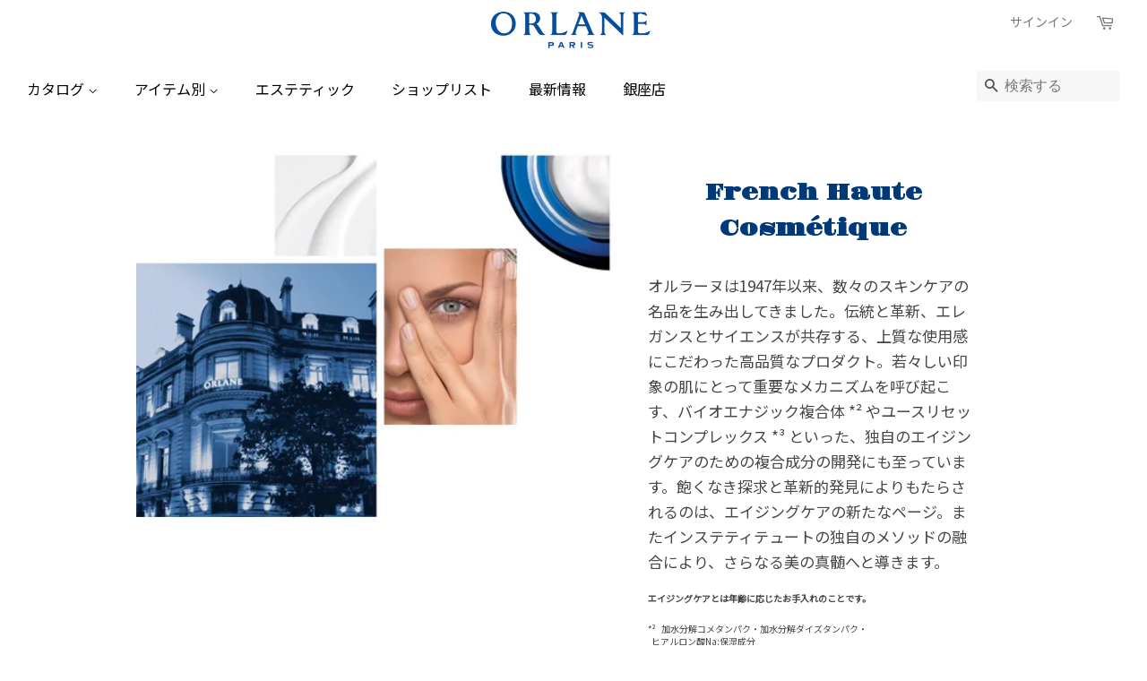

--- FILE ---
content_type: text/html; charset=utf-8
request_url: https://orlane-paris.jp/pages/la-maison-orlane
body_size: 22170
content:
<!doctype html>
<html class="no-js">
<head>
  <!-- Global site tag (gtag.js) - Google Analytics -->
<script async src="https://www.googletagmanager.com/gtag/js?id=G-MWSPF34K5Q"></script>
<script>
  window.dataLayer = window.dataLayer || [];
  function gtag(){dataLayer.push(arguments);}
  gtag('js', new Date());

  gtag('config', 'G-MWSPF34K5Q');
</script>
<!-- End Global site tag (gtag.js) - Google Analytics -->
<!-- Global site tag (gtag.js) - Google Ads: 305918985 -->
<script async src="https://www.googletagmanager.com/gtag/js?id=AW-305918985"></script>
<script>
  window.dataLayer = window.dataLayer || [];
  function gtag(){dataLayer.push(arguments);}
  gtag('js', new Date());

  gtag('config', 'AW-305918985');
</script>
<!-- End Global site tag (gtag.js) - Google Ads: 305918985 -->
  <!-- Basic page needs ================================================== -->
  <meta charset="utf-8">
  <meta http-equiv="X-UA-Compatible" content="IE=edge,chrome=1">

  
  <link rel="shortcut icon" href="//orlane-paris.jp/cdn/shop/files/favicon_32x32.png?v=1613716731" type="image/png" />
  

  <!-- Title and description ================================================== -->
  <title>
  La Maison Orlane &ndash; ORLANE PARIS JP
  </title>

  
  <meta name="description" content="French Haute Cosmétique オルラーヌは1947年以来、数々のスキンケアの名品を生み出してきました。伝統と革新、エレガンスとサイエンスが共存する、上質な使用感にこだわった高品質なプロダクト。若々しい印象の肌にとって重要なメカニズムを呼び起こす、バイオエナジック複合体 *² やユースリセットコンプレックス *³ といった、独自のエイジングケアのための複合成分の開発にも至っています。飽くなき探求と革新的発見によりもたらされるのは、エイジングケアの新たなページ。またインステティテュートの独自のメソッドの融合により、さらなる美の真髄へと導きます。 エイジングケアとは年齢に応じたお手入れのことです。 *²   加水分解コメ">
  

  <!-- Social meta ================================================== -->
  <!-- /snippets/social-meta-tags.liquid -->




<meta property="og:site_name" content="ORLANE PARIS JP">
<meta property="og:url" content="https://orlane-paris.jp/pages/la-maison-orlane">
<meta property="og:title" content="La Maison Orlane">
<meta property="og:type" content="website">
<meta property="og:description" content="French Haute Cosmétique オルラーヌは1947年以来、数々のスキンケアの名品を生み出してきました。伝統と革新、エレガンスとサイエンスが共存する、上質な使用感にこだわった高品質なプロダクト。若々しい印象の肌にとって重要なメカニズムを呼び起こす、バイオエナジック複合体 *² やユースリセットコンプレックス *³ といった、独自のエイジングケアのための複合成分の開発にも至っています。飽くなき探求と革新的発見によりもたらされるのは、エイジングケアの新たなページ。またインステティテュートの独自のメソッドの融合により、さらなる美の真髄へと導きます。 エイジングケアとは年齢に応じたお手入れのことです。 *²   加水分解コメ">





<meta name="twitter:card" content="summary_large_image">
<meta name="twitter:title" content="La Maison Orlane">
<meta name="twitter:description" content="French Haute Cosmétique オルラーヌは1947年以来、数々のスキンケアの名品を生み出してきました。伝統と革新、エレガンスとサイエンスが共存する、上質な使用感にこだわった高品質なプロダクト。若々しい印象の肌にとって重要なメカニズムを呼び起こす、バイオエナジック複合体 *² やユースリセットコンプレックス *³ といった、独自のエイジングケアのための複合成分の開発にも至っています。飽くなき探求と革新的発見によりもたらされるのは、エイジングケアの新たなページ。またインステティテュートの独自のメソッドの融合により、さらなる美の真髄へと導きます。 エイジングケアとは年齢に応じたお手入れのことです。 *²   加水分解コメ">


  <!-- Helpers ================================================== -->
  <link rel="canonical" href="https://orlane-paris.jp/pages/la-maison-orlane">
  <meta name="viewport" content="width=device-width,initial-scale=1">
  <meta name="theme-color" content="#272c72">
  
  <!-- Google Fonts ================================================== -->  
  <link rel="preconnect" href="https://fonts.gstatic.com">
  <link href="https://fonts.googleapis.com/css2?family=Noto+Sans+JP&display=swap" rel="stylesheet">

  <!-- CSS ================================================== -->
  <link href="//orlane-paris.jp/cdn/shop/t/70/assets/timber.scss.css?v=148243990886957256521761812313" rel="stylesheet" type="text/css" media="all" />
  <link href="//orlane-paris.jp/cdn/shop/t/70/assets/theme.scss.css?v=79520043431351732291761812313" rel="stylesheet" type="text/css" media="all" />

  <script>
    window.theme = window.theme || {};

    var theme = {
      strings: {
        addToCart: "カートに追加する",
        soldOut: "売り切れ",
        unavailable: "お取り扱いできません",
        zoomClose: "閉じる (Esc)",
        zoomPrev: "前へ (Left arrow key)",
        zoomNext: "次へ (Right arrow key)",
        addressError: "住所を調べる際にエラーが発生しました",
        addressNoResults: "その住所は見つかりませんでした",
        addressQueryLimit: "Google APIの使用量の制限を超えました。\u003ca href=\"https:\/\/developers.google.com\/maps\/premium\/usage-limits\"\u003eプレミアムプラン\u003c\/a\u003eへのアップグレードをご検討ください。",
        authError: "あなたのGoogle Mapsのアカウント認証で問題が発生しました。"
      },
      settings: {
        // Adding some settings to allow the editor to update correctly when they are changed
        enableWideLayout: true,
        typeAccentTransform: false,
        typeAccentSpacing: false,
        baseFontSize: '17px',
        headerBaseFontSize: '32px',
        accentFontSize: '20px'
      },
      variables: {
        mediaQueryMedium: 'screen and (max-width: 768px)',
        bpSmall: false
      },
      moneyFormat: "¥{{amount_no_decimals}}"
    }

    document.documentElement.className = document.documentElement.className.replace('no-js', 'supports-js');
  </script>

  <!-- Header hook for plugins ================================================== -->
  <script>window.performance && window.performance.mark && window.performance.mark('shopify.content_for_header.start');</script><meta id="shopify-digital-wallet" name="shopify-digital-wallet" content="/8024817719/digital_wallets/dialog">
<meta name="shopify-checkout-api-token" content="2f92c7a5c099656e6b27556dec5c88eb">
<script async="async" src="/checkouts/internal/preloads.js?locale=ja-JP"></script>
<link rel="preconnect" href="https://shop.app" crossorigin="anonymous">
<script async="async" src="https://shop.app/checkouts/internal/preloads.js?locale=ja-JP&shop_id=8024817719" crossorigin="anonymous"></script>
<script id="apple-pay-shop-capabilities" type="application/json">{"shopId":8024817719,"countryCode":"JP","currencyCode":"JPY","merchantCapabilities":["supports3DS"],"merchantId":"gid:\/\/shopify\/Shop\/8024817719","merchantName":"ORLANE PARIS JP","requiredBillingContactFields":["postalAddress","email","phone"],"requiredShippingContactFields":["postalAddress","email","phone"],"shippingType":"shipping","supportedNetworks":["visa","masterCard","amex","jcb","discover"],"total":{"type":"pending","label":"ORLANE PARIS JP","amount":"1.00"},"shopifyPaymentsEnabled":true,"supportsSubscriptions":true}</script>
<script id="shopify-features" type="application/json">{"accessToken":"2f92c7a5c099656e6b27556dec5c88eb","betas":["rich-media-storefront-analytics"],"domain":"orlane-paris.jp","predictiveSearch":false,"shopId":8024817719,"locale":"ja"}</script>
<script>var Shopify = Shopify || {};
Shopify.shop = "orlaneparisjapon.myshopify.com";
Shopify.locale = "ja";
Shopify.currency = {"active":"JPY","rate":"1.0"};
Shopify.country = "JP";
Shopify.theme = {"name":"202501030 Mark: November Updates","id":174552481985,"schema_name":"Minimal","schema_version":"10.1.0","theme_store_id":380,"role":"main"};
Shopify.theme.handle = "null";
Shopify.theme.style = {"id":null,"handle":null};
Shopify.cdnHost = "orlane-paris.jp/cdn";
Shopify.routes = Shopify.routes || {};
Shopify.routes.root = "/";</script>
<script type="module">!function(o){(o.Shopify=o.Shopify||{}).modules=!0}(window);</script>
<script>!function(o){function n(){var o=[];function n(){o.push(Array.prototype.slice.apply(arguments))}return n.q=o,n}var t=o.Shopify=o.Shopify||{};t.loadFeatures=n(),t.autoloadFeatures=n()}(window);</script>
<script>
  window.ShopifyPay = window.ShopifyPay || {};
  window.ShopifyPay.apiHost = "shop.app\/pay";
  window.ShopifyPay.redirectState = null;
</script>
<script id="shop-js-analytics" type="application/json">{"pageType":"page"}</script>
<script defer="defer" async type="module" src="//orlane-paris.jp/cdn/shopifycloud/shop-js/modules/v2/client.init-shop-cart-sync_BSqsFo7o.ja.esm.js"></script>
<script defer="defer" async type="module" src="//orlane-paris.jp/cdn/shopifycloud/shop-js/modules/v2/chunk.common_6n9VALit.esm.js"></script>
<script type="module">
  await import("//orlane-paris.jp/cdn/shopifycloud/shop-js/modules/v2/client.init-shop-cart-sync_BSqsFo7o.ja.esm.js");
await import("//orlane-paris.jp/cdn/shopifycloud/shop-js/modules/v2/chunk.common_6n9VALit.esm.js");

  window.Shopify.SignInWithShop?.initShopCartSync?.({"fedCMEnabled":true,"windoidEnabled":true});

</script>
<script>
  window.Shopify = window.Shopify || {};
  if (!window.Shopify.featureAssets) window.Shopify.featureAssets = {};
  window.Shopify.featureAssets['shop-js'] = {"shop-cart-sync":["modules/v2/client.shop-cart-sync_FYEDun_b.ja.esm.js","modules/v2/chunk.common_6n9VALit.esm.js"],"init-fed-cm":["modules/v2/client.init-fed-cm_C46qyTUH.ja.esm.js","modules/v2/chunk.common_6n9VALit.esm.js"],"shop-button":["modules/v2/client.shop-button_BjSxJbp4.ja.esm.js","modules/v2/chunk.common_6n9VALit.esm.js"],"shop-toast-manager":["modules/v2/client.shop-toast-manager_BZ-CWxHo.ja.esm.js","modules/v2/chunk.common_6n9VALit.esm.js"],"init-windoid":["modules/v2/client.init-windoid_BK0yZCPj.ja.esm.js","modules/v2/chunk.common_6n9VALit.esm.js"],"init-shop-email-lookup-coordinator":["modules/v2/client.init-shop-email-lookup-coordinator_CYLGeAud.ja.esm.js","modules/v2/chunk.common_6n9VALit.esm.js"],"shop-cash-offers":["modules/v2/client.shop-cash-offers_Df-MzP_z.ja.esm.js","modules/v2/chunk.common_6n9VALit.esm.js","modules/v2/chunk.modal_DPPCO77x.esm.js"],"avatar":["modules/v2/client.avatar_BTnouDA3.ja.esm.js"],"init-shop-cart-sync":["modules/v2/client.init-shop-cart-sync_BSqsFo7o.ja.esm.js","modules/v2/chunk.common_6n9VALit.esm.js"],"init-customer-accounts-sign-up":["modules/v2/client.init-customer-accounts-sign-up_txYMAFH5.ja.esm.js","modules/v2/client.shop-login-button_C_k9azOy.ja.esm.js","modules/v2/chunk.common_6n9VALit.esm.js","modules/v2/chunk.modal_DPPCO77x.esm.js"],"pay-button":["modules/v2/client.pay-button_ClJL3zyi.ja.esm.js","modules/v2/chunk.common_6n9VALit.esm.js"],"init-shop-for-new-customer-accounts":["modules/v2/client.init-shop-for-new-customer-accounts_DXhOgGtH.ja.esm.js","modules/v2/client.shop-login-button_C_k9azOy.ja.esm.js","modules/v2/chunk.common_6n9VALit.esm.js","modules/v2/chunk.modal_DPPCO77x.esm.js"],"init-customer-accounts":["modules/v2/client.init-customer-accounts_DEvsCtWn.ja.esm.js","modules/v2/client.shop-login-button_C_k9azOy.ja.esm.js","modules/v2/chunk.common_6n9VALit.esm.js","modules/v2/chunk.modal_DPPCO77x.esm.js"],"shop-login-button":["modules/v2/client.shop-login-button_C_k9azOy.ja.esm.js","modules/v2/chunk.common_6n9VALit.esm.js","modules/v2/chunk.modal_DPPCO77x.esm.js"],"shop-follow-button":["modules/v2/client.shop-follow-button_Dw0jJTGJ.ja.esm.js","modules/v2/chunk.common_6n9VALit.esm.js","modules/v2/chunk.modal_DPPCO77x.esm.js"],"lead-capture":["modules/v2/client.lead-capture_CK5L_FoU.ja.esm.js","modules/v2/chunk.common_6n9VALit.esm.js","modules/v2/chunk.modal_DPPCO77x.esm.js"],"checkout-modal":["modules/v2/client.checkout-modal_DAR0auer.ja.esm.js","modules/v2/chunk.common_6n9VALit.esm.js","modules/v2/chunk.modal_DPPCO77x.esm.js"],"shop-login":["modules/v2/client.shop-login_yb0gg4z5.ja.esm.js","modules/v2/chunk.common_6n9VALit.esm.js","modules/v2/chunk.modal_DPPCO77x.esm.js"],"payment-terms":["modules/v2/client.payment-terms_BulomKng.ja.esm.js","modules/v2/chunk.common_6n9VALit.esm.js","modules/v2/chunk.modal_DPPCO77x.esm.js"]};
</script>
<script id="__st">var __st={"a":8024817719,"offset":32400,"reqid":"df484f36-bf11-4083-a6f2-aee2e69f523d-1762506268","pageurl":"orlane-paris.jp\/pages\/la-maison-orlane","s":"pages-79317205185","u":"472163d66555","p":"page","rtyp":"page","rid":79317205185};</script>
<script>window.ShopifyPaypalV4VisibilityTracking = true;</script>
<script id="captcha-bootstrap">!function(){'use strict';const t='contact',e='account',n='new_comment',o=[[t,t],['blogs',n],['comments',n],[t,'customer']],c=[[e,'customer_login'],[e,'guest_login'],[e,'recover_customer_password'],[e,'create_customer']],r=t=>t.map((([t,e])=>`form[action*='/${t}']:not([data-nocaptcha='true']) input[name='form_type'][value='${e}']`)).join(','),a=t=>()=>t?[...document.querySelectorAll(t)].map((t=>t.form)):[];function s(){const t=[...o],e=r(t);return a(e)}const i='password',u='form_key',d=['recaptcha-v3-token','g-recaptcha-response','h-captcha-response',i],f=()=>{try{return window.sessionStorage}catch{return}},m='__shopify_v',_=t=>t.elements[u];function p(t,e,n=!1){try{const o=window.sessionStorage,c=JSON.parse(o.getItem(e)),{data:r}=function(t){const{data:e,action:n}=t;return t[m]||n?{data:e,action:n}:{data:t,action:n}}(c);for(const[e,n]of Object.entries(r))t.elements[e]&&(t.elements[e].value=n);n&&o.removeItem(e)}catch(o){console.error('form repopulation failed',{error:o})}}const l='form_type',E='cptcha';function T(t){t.dataset[E]=!0}const w=window,h=w.document,L='Shopify',v='ce_forms',y='captcha';let A=!1;((t,e)=>{const n=(g='f06e6c50-85a8-45c8-87d0-21a2b65856fe',I='https://cdn.shopify.com/shopifycloud/storefront-forms-hcaptcha/ce_storefront_forms_captcha_hcaptcha.v1.5.2.iife.js',D={infoText:'hCaptchaによる保護',privacyText:'プライバシー',termsText:'利用規約'},(t,e,n)=>{const o=w[L][v],c=o.bindForm;if(c)return c(t,g,e,D).then(n);var r;o.q.push([[t,g,e,D],n]),r=I,A||(h.body.append(Object.assign(h.createElement('script'),{id:'captcha-provider',async:!0,src:r})),A=!0)});var g,I,D;w[L]=w[L]||{},w[L][v]=w[L][v]||{},w[L][v].q=[],w[L][y]=w[L][y]||{},w[L][y].protect=function(t,e){n(t,void 0,e),T(t)},Object.freeze(w[L][y]),function(t,e,n,w,h,L){const[v,y,A,g]=function(t,e,n){const i=e?o:[],u=t?c:[],d=[...i,...u],f=r(d),m=r(i),_=r(d.filter((([t,e])=>n.includes(e))));return[a(f),a(m),a(_),s()]}(w,h,L),I=t=>{const e=t.target;return e instanceof HTMLFormElement?e:e&&e.form},D=t=>v().includes(t);t.addEventListener('submit',(t=>{const e=I(t);if(!e)return;const n=D(e)&&!e.dataset.hcaptchaBound&&!e.dataset.recaptchaBound,o=_(e),c=g().includes(e)&&(!o||!o.value);(n||c)&&t.preventDefault(),c&&!n&&(function(t){try{if(!f())return;!function(t){const e=f();if(!e)return;const n=_(t);if(!n)return;const o=n.value;o&&e.removeItem(o)}(t);const e=Array.from(Array(32),(()=>Math.random().toString(36)[2])).join('');!function(t,e){_(t)||t.append(Object.assign(document.createElement('input'),{type:'hidden',name:u})),t.elements[u].value=e}(t,e),function(t,e){const n=f();if(!n)return;const o=[...t.querySelectorAll(`input[type='${i}']`)].map((({name:t})=>t)),c=[...d,...o],r={};for(const[a,s]of new FormData(t).entries())c.includes(a)||(r[a]=s);n.setItem(e,JSON.stringify({[m]:1,action:t.action,data:r}))}(t,e)}catch(e){console.error('failed to persist form',e)}}(e),e.submit())}));const S=(t,e)=>{t&&!t.dataset[E]&&(n(t,e.some((e=>e===t))),T(t))};for(const o of['focusin','change'])t.addEventListener(o,(t=>{const e=I(t);D(e)&&S(e,y())}));const B=e.get('form_key'),M=e.get(l),P=B&&M;t.addEventListener('DOMContentLoaded',(()=>{const t=y();if(P)for(const e of t)e.elements[l].value===M&&p(e,B);[...new Set([...A(),...v().filter((t=>'true'===t.dataset.shopifyCaptcha))])].forEach((e=>S(e,t)))}))}(h,new URLSearchParams(w.location.search),n,t,e,['guest_login'])})(!0,!0)}();</script>
<script integrity="sha256-52AcMU7V7pcBOXWImdc/TAGTFKeNjmkeM1Pvks/DTgc=" data-source-attribution="shopify.loadfeatures" defer="defer" src="//orlane-paris.jp/cdn/shopifycloud/storefront/assets/storefront/load_feature-81c60534.js" crossorigin="anonymous"></script>
<script crossorigin="anonymous" defer="defer" src="//orlane-paris.jp/cdn/shopifycloud/storefront/assets/shopify_pay/storefront-65b4c6d7.js?v=20250812"></script>
<script data-source-attribution="shopify.dynamic_checkout.dynamic.init">var Shopify=Shopify||{};Shopify.PaymentButton=Shopify.PaymentButton||{isStorefrontPortableWallets:!0,init:function(){window.Shopify.PaymentButton.init=function(){};var t=document.createElement("script");t.src="https://orlane-paris.jp/cdn/shopifycloud/portable-wallets/latest/portable-wallets.ja.js",t.type="module",document.head.appendChild(t)}};
</script>
<script data-source-attribution="shopify.dynamic_checkout.buyer_consent">
  function portableWalletsHideBuyerConsent(e){var t=document.getElementById("shopify-buyer-consent"),n=document.getElementById("shopify-subscription-policy-button");t&&n&&(t.classList.add("hidden"),t.setAttribute("aria-hidden","true"),n.removeEventListener("click",e))}function portableWalletsShowBuyerConsent(e){var t=document.getElementById("shopify-buyer-consent"),n=document.getElementById("shopify-subscription-policy-button");t&&n&&(t.classList.remove("hidden"),t.removeAttribute("aria-hidden"),n.addEventListener("click",e))}window.Shopify?.PaymentButton&&(window.Shopify.PaymentButton.hideBuyerConsent=portableWalletsHideBuyerConsent,window.Shopify.PaymentButton.showBuyerConsent=portableWalletsShowBuyerConsent);
</script>
<script data-source-attribution="shopify.dynamic_checkout.cart.bootstrap">document.addEventListener("DOMContentLoaded",(function(){function t(){return document.querySelector("shopify-accelerated-checkout-cart, shopify-accelerated-checkout")}if(t())Shopify.PaymentButton.init();else{new MutationObserver((function(e,n){t()&&(Shopify.PaymentButton.init(),n.disconnect())})).observe(document.body,{childList:!0,subtree:!0})}}));
</script>
<link id="shopify-accelerated-checkout-styles" rel="stylesheet" media="screen" href="https://orlane-paris.jp/cdn/shopifycloud/portable-wallets/latest/accelerated-checkout-backwards-compat.css" crossorigin="anonymous">
<style id="shopify-accelerated-checkout-cart">
        #shopify-buyer-consent {
  margin-top: 1em;
  display: inline-block;
  width: 100%;
}

#shopify-buyer-consent.hidden {
  display: none;
}

#shopify-subscription-policy-button {
  background: none;
  border: none;
  padding: 0;
  text-decoration: underline;
  font-size: inherit;
  cursor: pointer;
}

#shopify-subscription-policy-button::before {
  box-shadow: none;
}

      </style>

<script>window.performance && window.performance.mark && window.performance.mark('shopify.content_for_header.end');</script>

  <script src="//orlane-paris.jp/cdn/shop/t/70/assets/jquery-2.2.3.min.js?v=58211863146907186831761812000" type="text/javascript"></script>

  <script src="//orlane-paris.jp/cdn/shop/t/70/assets/lazysizes.min.js?v=177476512571513845041761812000" async="async"></script>

  
  
   
  
 
  <!-- "snippets/shogun-head.liquid" was not rendered, the associated app was uninstalled -->
<meta property="og:image" content="https://cdn.shopify.com/s/files/1/0080/2481/7719/files/logo1200horizontal.png?v=1611830974" />
<meta property="og:image:secure_url" content="https://cdn.shopify.com/s/files/1/0080/2481/7719/files/logo1200horizontal.png?v=1611830974" />
<meta property="og:image:width" content="1200" />
<meta property="og:image:height" content="628" />
<link href="https://monorail-edge.shopifysvc.com" rel="dns-prefetch">
<script>(function(){if ("sendBeacon" in navigator && "performance" in window) {try {var session_token_from_headers = performance.getEntriesByType('navigation')[0].serverTiming.find(x => x.name == '_s').description;} catch {var session_token_from_headers = undefined;}var session_cookie_matches = document.cookie.match(/_shopify_s=([^;]*)/);var session_token_from_cookie = session_cookie_matches && session_cookie_matches.length === 2 ? session_cookie_matches[1] : "";var session_token = session_token_from_headers || session_token_from_cookie || "";function handle_abandonment_event(e) {var entries = performance.getEntries().filter(function(entry) {return /monorail-edge.shopifysvc.com/.test(entry.name);});if (!window.abandonment_tracked && entries.length === 0) {window.abandonment_tracked = true;var currentMs = Date.now();var navigation_start = performance.timing.navigationStart;var payload = {shop_id: 8024817719,url: window.location.href,navigation_start,duration: currentMs - navigation_start,session_token,page_type: "page"};window.navigator.sendBeacon("https://monorail-edge.shopifysvc.com/v1/produce", JSON.stringify({schema_id: "online_store_buyer_site_abandonment/1.1",payload: payload,metadata: {event_created_at_ms: currentMs,event_sent_at_ms: currentMs}}));}}window.addEventListener('pagehide', handle_abandonment_event);}}());</script>
<script id="web-pixels-manager-setup">(function e(e,d,r,n,o){if(void 0===o&&(o={}),!Boolean(null===(a=null===(i=window.Shopify)||void 0===i?void 0:i.analytics)||void 0===a?void 0:a.replayQueue)){var i,a;window.Shopify=window.Shopify||{};var t=window.Shopify;t.analytics=t.analytics||{};var s=t.analytics;s.replayQueue=[],s.publish=function(e,d,r){return s.replayQueue.push([e,d,r]),!0};try{self.performance.mark("wpm:start")}catch(e){}var l=function(){var e={modern:/Edge?\/(1{2}[4-9]|1[2-9]\d|[2-9]\d{2}|\d{4,})\.\d+(\.\d+|)|Firefox\/(1{2}[4-9]|1[2-9]\d|[2-9]\d{2}|\d{4,})\.\d+(\.\d+|)|Chrom(ium|e)\/(9{2}|\d{3,})\.\d+(\.\d+|)|(Maci|X1{2}).+ Version\/(15\.\d+|(1[6-9]|[2-9]\d|\d{3,})\.\d+)([,.]\d+|)( \(\w+\)|)( Mobile\/\w+|) Safari\/|Chrome.+OPR\/(9{2}|\d{3,})\.\d+\.\d+|(CPU[ +]OS|iPhone[ +]OS|CPU[ +]iPhone|CPU IPhone OS|CPU iPad OS)[ +]+(15[._]\d+|(1[6-9]|[2-9]\d|\d{3,})[._]\d+)([._]\d+|)|Android:?[ /-](13[3-9]|1[4-9]\d|[2-9]\d{2}|\d{4,})(\.\d+|)(\.\d+|)|Android.+Firefox\/(13[5-9]|1[4-9]\d|[2-9]\d{2}|\d{4,})\.\d+(\.\d+|)|Android.+Chrom(ium|e)\/(13[3-9]|1[4-9]\d|[2-9]\d{2}|\d{4,})\.\d+(\.\d+|)|SamsungBrowser\/([2-9]\d|\d{3,})\.\d+/,legacy:/Edge?\/(1[6-9]|[2-9]\d|\d{3,})\.\d+(\.\d+|)|Firefox\/(5[4-9]|[6-9]\d|\d{3,})\.\d+(\.\d+|)|Chrom(ium|e)\/(5[1-9]|[6-9]\d|\d{3,})\.\d+(\.\d+|)([\d.]+$|.*Safari\/(?![\d.]+ Edge\/[\d.]+$))|(Maci|X1{2}).+ Version\/(10\.\d+|(1[1-9]|[2-9]\d|\d{3,})\.\d+)([,.]\d+|)( \(\w+\)|)( Mobile\/\w+|) Safari\/|Chrome.+OPR\/(3[89]|[4-9]\d|\d{3,})\.\d+\.\d+|(CPU[ +]OS|iPhone[ +]OS|CPU[ +]iPhone|CPU IPhone OS|CPU iPad OS)[ +]+(10[._]\d+|(1[1-9]|[2-9]\d|\d{3,})[._]\d+)([._]\d+|)|Android:?[ /-](13[3-9]|1[4-9]\d|[2-9]\d{2}|\d{4,})(\.\d+|)(\.\d+|)|Mobile Safari.+OPR\/([89]\d|\d{3,})\.\d+\.\d+|Android.+Firefox\/(13[5-9]|1[4-9]\d|[2-9]\d{2}|\d{4,})\.\d+(\.\d+|)|Android.+Chrom(ium|e)\/(13[3-9]|1[4-9]\d|[2-9]\d{2}|\d{4,})\.\d+(\.\d+|)|Android.+(UC? ?Browser|UCWEB|U3)[ /]?(15\.([5-9]|\d{2,})|(1[6-9]|[2-9]\d|\d{3,})\.\d+)\.\d+|SamsungBrowser\/(5\.\d+|([6-9]|\d{2,})\.\d+)|Android.+MQ{2}Browser\/(14(\.(9|\d{2,})|)|(1[5-9]|[2-9]\d|\d{3,})(\.\d+|))(\.\d+|)|K[Aa][Ii]OS\/(3\.\d+|([4-9]|\d{2,})\.\d+)(\.\d+|)/},d=e.modern,r=e.legacy,n=navigator.userAgent;return n.match(d)?"modern":n.match(r)?"legacy":"unknown"}(),u="modern"===l?"modern":"legacy",c=(null!=n?n:{modern:"",legacy:""})[u],f=function(e){return[e.baseUrl,"/wpm","/b",e.hashVersion,"modern"===e.buildTarget?"m":"l",".js"].join("")}({baseUrl:d,hashVersion:r,buildTarget:u}),m=function(e){var d=e.version,r=e.bundleTarget,n=e.surface,o=e.pageUrl,i=e.monorailEndpoint;return{emit:function(e){var a=e.status,t=e.errorMsg,s=(new Date).getTime(),l=JSON.stringify({metadata:{event_sent_at_ms:s},events:[{schema_id:"web_pixels_manager_load/3.1",payload:{version:d,bundle_target:r,page_url:o,status:a,surface:n,error_msg:t},metadata:{event_created_at_ms:s}}]});if(!i)return console&&console.warn&&console.warn("[Web Pixels Manager] No Monorail endpoint provided, skipping logging."),!1;try{return self.navigator.sendBeacon.bind(self.navigator)(i,l)}catch(e){}var u=new XMLHttpRequest;try{return u.open("POST",i,!0),u.setRequestHeader("Content-Type","text/plain"),u.send(l),!0}catch(e){return console&&console.warn&&console.warn("[Web Pixels Manager] Got an unhandled error while logging to Monorail."),!1}}}}({version:r,bundleTarget:l,surface:e.surface,pageUrl:self.location.href,monorailEndpoint:e.monorailEndpoint});try{o.browserTarget=l,function(e){var d=e.src,r=e.async,n=void 0===r||r,o=e.onload,i=e.onerror,a=e.sri,t=e.scriptDataAttributes,s=void 0===t?{}:t,l=document.createElement("script"),u=document.querySelector("head"),c=document.querySelector("body");if(l.async=n,l.src=d,a&&(l.integrity=a,l.crossOrigin="anonymous"),s)for(var f in s)if(Object.prototype.hasOwnProperty.call(s,f))try{l.dataset[f]=s[f]}catch(e){}if(o&&l.addEventListener("load",o),i&&l.addEventListener("error",i),u)u.appendChild(l);else{if(!c)throw new Error("Did not find a head or body element to append the script");c.appendChild(l)}}({src:f,async:!0,onload:function(){if(!function(){var e,d;return Boolean(null===(d=null===(e=window.Shopify)||void 0===e?void 0:e.analytics)||void 0===d?void 0:d.initialized)}()){var d=window.webPixelsManager.init(e)||void 0;if(d){var r=window.Shopify.analytics;r.replayQueue.forEach((function(e){var r=e[0],n=e[1],o=e[2];d.publishCustomEvent(r,n,o)})),r.replayQueue=[],r.publish=d.publishCustomEvent,r.visitor=d.visitor,r.initialized=!0}}},onerror:function(){return m.emit({status:"failed",errorMsg:"".concat(f," has failed to load")})},sri:function(e){var d=/^sha384-[A-Za-z0-9+/=]+$/;return"string"==typeof e&&d.test(e)}(c)?c:"",scriptDataAttributes:o}),m.emit({status:"loading"})}catch(e){m.emit({status:"failed",errorMsg:(null==e?void 0:e.message)||"Unknown error"})}}})({shopId: 8024817719,storefrontBaseUrl: "https://orlane-paris.jp",extensionsBaseUrl: "https://extensions.shopifycdn.com/cdn/shopifycloud/web-pixels-manager",monorailEndpoint: "https://monorail-edge.shopifysvc.com/unstable/produce_batch",surface: "storefront-renderer",enabledBetaFlags: ["2dca8a86"],webPixelsConfigList: [{"id":"226033857","configuration":"{\"pixel_id\":\"481988456383550\",\"pixel_type\":\"facebook_pixel\",\"metaapp_system_user_token\":\"-\"}","eventPayloadVersion":"v1","runtimeContext":"OPEN","scriptVersion":"ca16bc87fe92b6042fbaa3acc2fbdaa6","type":"APP","apiClientId":2329312,"privacyPurposes":["ANALYTICS","MARKETING","SALE_OF_DATA"],"dataSharingAdjustments":{"protectedCustomerApprovalScopes":["read_customer_address","read_customer_email","read_customer_name","read_customer_personal_data","read_customer_phone"]}},{"id":"shopify-app-pixel","configuration":"{}","eventPayloadVersion":"v1","runtimeContext":"STRICT","scriptVersion":"0450","apiClientId":"shopify-pixel","type":"APP","privacyPurposes":["ANALYTICS","MARKETING"]},{"id":"shopify-custom-pixel","eventPayloadVersion":"v1","runtimeContext":"LAX","scriptVersion":"0450","apiClientId":"shopify-pixel","type":"CUSTOM","privacyPurposes":["ANALYTICS","MARKETING"]}],isMerchantRequest: false,initData: {"shop":{"name":"ORLANE PARIS JP","paymentSettings":{"currencyCode":"JPY"},"myshopifyDomain":"orlaneparisjapon.myshopify.com","countryCode":"JP","storefrontUrl":"https:\/\/orlane-paris.jp"},"customer":null,"cart":null,"checkout":null,"productVariants":[],"purchasingCompany":null},},"https://orlane-paris.jp/cdn","ae1676cfwd2530674p4253c800m34e853cb",{"modern":"","legacy":""},{"shopId":"8024817719","storefrontBaseUrl":"https:\/\/orlane-paris.jp","extensionBaseUrl":"https:\/\/extensions.shopifycdn.com\/cdn\/shopifycloud\/web-pixels-manager","surface":"storefront-renderer","enabledBetaFlags":"[\"2dca8a86\"]","isMerchantRequest":"false","hashVersion":"ae1676cfwd2530674p4253c800m34e853cb","publish":"custom","events":"[[\"page_viewed\",{}]]"});</script><script>
  window.ShopifyAnalytics = window.ShopifyAnalytics || {};
  window.ShopifyAnalytics.meta = window.ShopifyAnalytics.meta || {};
  window.ShopifyAnalytics.meta.currency = 'JPY';
  var meta = {"page":{"pageType":"page","resourceType":"page","resourceId":79317205185}};
  for (var attr in meta) {
    window.ShopifyAnalytics.meta[attr] = meta[attr];
  }
</script>
<script class="analytics">
  (function () {
    var customDocumentWrite = function(content) {
      var jquery = null;

      if (window.jQuery) {
        jquery = window.jQuery;
      } else if (window.Checkout && window.Checkout.$) {
        jquery = window.Checkout.$;
      }

      if (jquery) {
        jquery('body').append(content);
      }
    };

    var hasLoggedConversion = function(token) {
      if (token) {
        return document.cookie.indexOf('loggedConversion=' + token) !== -1;
      }
      return false;
    }

    var setCookieIfConversion = function(token) {
      if (token) {
        var twoMonthsFromNow = new Date(Date.now());
        twoMonthsFromNow.setMonth(twoMonthsFromNow.getMonth() + 2);

        document.cookie = 'loggedConversion=' + token + '; expires=' + twoMonthsFromNow;
      }
    }

    var trekkie = window.ShopifyAnalytics.lib = window.trekkie = window.trekkie || [];
    if (trekkie.integrations) {
      return;
    }
    trekkie.methods = [
      'identify',
      'page',
      'ready',
      'track',
      'trackForm',
      'trackLink'
    ];
    trekkie.factory = function(method) {
      return function() {
        var args = Array.prototype.slice.call(arguments);
        args.unshift(method);
        trekkie.push(args);
        return trekkie;
      };
    };
    for (var i = 0; i < trekkie.methods.length; i++) {
      var key = trekkie.methods[i];
      trekkie[key] = trekkie.factory(key);
    }
    trekkie.load = function(config) {
      trekkie.config = config || {};
      trekkie.config.initialDocumentCookie = document.cookie;
      var first = document.getElementsByTagName('script')[0];
      var script = document.createElement('script');
      script.type = 'text/javascript';
      script.onerror = function(e) {
        var scriptFallback = document.createElement('script');
        scriptFallback.type = 'text/javascript';
        scriptFallback.onerror = function(error) {
                var Monorail = {
      produce: function produce(monorailDomain, schemaId, payload) {
        var currentMs = new Date().getTime();
        var event = {
          schema_id: schemaId,
          payload: payload,
          metadata: {
            event_created_at_ms: currentMs,
            event_sent_at_ms: currentMs
          }
        };
        return Monorail.sendRequest("https://" + monorailDomain + "/v1/produce", JSON.stringify(event));
      },
      sendRequest: function sendRequest(endpointUrl, payload) {
        // Try the sendBeacon API
        if (window && window.navigator && typeof window.navigator.sendBeacon === 'function' && typeof window.Blob === 'function' && !Monorail.isIos12()) {
          var blobData = new window.Blob([payload], {
            type: 'text/plain'
          });

          if (window.navigator.sendBeacon(endpointUrl, blobData)) {
            return true;
          } // sendBeacon was not successful

        } // XHR beacon

        var xhr = new XMLHttpRequest();

        try {
          xhr.open('POST', endpointUrl);
          xhr.setRequestHeader('Content-Type', 'text/plain');
          xhr.send(payload);
        } catch (e) {
          console.log(e);
        }

        return false;
      },
      isIos12: function isIos12() {
        return window.navigator.userAgent.lastIndexOf('iPhone; CPU iPhone OS 12_') !== -1 || window.navigator.userAgent.lastIndexOf('iPad; CPU OS 12_') !== -1;
      }
    };
    Monorail.produce('monorail-edge.shopifysvc.com',
      'trekkie_storefront_load_errors/1.1',
      {shop_id: 8024817719,
      theme_id: 174552481985,
      app_name: "storefront",
      context_url: window.location.href,
      source_url: "//orlane-paris.jp/cdn/s/trekkie.storefront.5ad93876886aa0a32f5bade9f25632a26c6f183a.min.js"});

        };
        scriptFallback.async = true;
        scriptFallback.src = '//orlane-paris.jp/cdn/s/trekkie.storefront.5ad93876886aa0a32f5bade9f25632a26c6f183a.min.js';
        first.parentNode.insertBefore(scriptFallback, first);
      };
      script.async = true;
      script.src = '//orlane-paris.jp/cdn/s/trekkie.storefront.5ad93876886aa0a32f5bade9f25632a26c6f183a.min.js';
      first.parentNode.insertBefore(script, first);
    };
    trekkie.load(
      {"Trekkie":{"appName":"storefront","development":false,"defaultAttributes":{"shopId":8024817719,"isMerchantRequest":null,"themeId":174552481985,"themeCityHash":"17638771408582193304","contentLanguage":"ja","currency":"JPY","eventMetadataId":"1562d991-239e-40c0-a354-927cb831b863"},"isServerSideCookieWritingEnabled":true,"monorailRegion":"shop_domain","enabledBetaFlags":["f0df213a"]},"Session Attribution":{},"S2S":{"facebookCapiEnabled":true,"source":"trekkie-storefront-renderer","apiClientId":580111}}
    );

    var loaded = false;
    trekkie.ready(function() {
      if (loaded) return;
      loaded = true;

      window.ShopifyAnalytics.lib = window.trekkie;

      var originalDocumentWrite = document.write;
      document.write = customDocumentWrite;
      try { window.ShopifyAnalytics.merchantGoogleAnalytics.call(this); } catch(error) {};
      document.write = originalDocumentWrite;

      window.ShopifyAnalytics.lib.page(null,{"pageType":"page","resourceType":"page","resourceId":79317205185,"shopifyEmitted":true});

      var match = window.location.pathname.match(/checkouts\/(.+)\/(thank_you|post_purchase)/)
      var token = match? match[1]: undefined;
      if (!hasLoggedConversion(token)) {
        setCookieIfConversion(token);
        
      }
    });


        var eventsListenerScript = document.createElement('script');
        eventsListenerScript.async = true;
        eventsListenerScript.src = "//orlane-paris.jp/cdn/shopifycloud/storefront/assets/shop_events_listener-3da45d37.js";
        document.getElementsByTagName('head')[0].appendChild(eventsListenerScript);

})();</script>
  <script>
  if (!window.ga || (window.ga && typeof window.ga !== 'function')) {
    window.ga = function ga() {
      (window.ga.q = window.ga.q || []).push(arguments);
      if (window.Shopify && window.Shopify.analytics && typeof window.Shopify.analytics.publish === 'function') {
        window.Shopify.analytics.publish("ga_stub_called", {}, {sendTo: "google_osp_migration"});
      }
      console.error("Shopify's Google Analytics stub called with:", Array.from(arguments), "\nSee https://help.shopify.com/manual/promoting-marketing/pixels/pixel-migration#google for more information.");
    };
    if (window.Shopify && window.Shopify.analytics && typeof window.Shopify.analytics.publish === 'function') {
      window.Shopify.analytics.publish("ga_stub_initialized", {}, {sendTo: "google_osp_migration"});
    }
  }
</script>
<script
  defer
  src="https://orlane-paris.jp/cdn/shopifycloud/perf-kit/shopify-perf-kit-2.1.2.min.js"
  data-application="storefront-renderer"
  data-shop-id="8024817719"
  data-render-region="gcp-us-central1"
  data-page-type="page"
  data-theme-instance-id="174552481985"
  data-theme-name="Minimal"
  data-theme-version="10.1.0"
  data-monorail-region="shop_domain"
  data-resource-timing-sampling-rate="10"
  data-shs="true"
  data-shs-beacon="true"
  data-shs-export-with-fetch="true"
  data-shs-logs-sample-rate="1"
></script>
</head>

<body id="la-maison-orlane" class="template-page" >

  <!-- Google Tag Manager (noscript) -->
<noscript><iframe src="https://www.googletagmanager.com/ns.html?id=GTM-WC8PQTS"
height="0" width="0" style="display:none;visibility:hidden"></iframe></noscript>
<!-- End Google Tag Manager (noscript) -->
  
  <div id="shopify-section-header" class="shopify-section"><style>
  .logo__image-wrapper {
    max-width: 200px;
    margin:auto!important;
  }
  
  #custom_logo {
    position: absolute;
	left: 50%;
	transform: translateX(-50%);
    min-width: 120px;
    max-width: 120px;
    top: 12px;
  }
  @media only screen and (min-width: 1024px) {
    #custom_logo {
      min-width: 200px;
      max-width: 200px;
    }
  }
 
  /*================= If logo is above navigation ================== */
  
  
    .site-nav {
      
      margin-top: 0px;
    }

    
      .logo__image-wrapper {
        margin: 0 auto;
      }
    
  

  /*============ If logo is on the same line as navigation ============ */
  
 
  
  
  .site-nav__social {
	margin-right: 8px!important;
  }  
  
  
  .icon-fallback-text{
    
  }
  
  
</style>
          
<div data-section-id="header" data-section-type="header-section">
  <div class="header-bar">
    <div id="custom_logo">
      <a href="/" itemprop="url" style="padding-top:21.750000000000004%;">
        
        <img class="logo__image lazyload"
          src="//orlane-paris.jp/cdn/shop/files/0713_d9d86b78-13ed-4721-ae1d-02beb0ef9e2c_300x300.png?v=1657722309"
          data-src="//orlane-paris.jp/cdn/shop/files/0713_d9d86b78-13ed-4721-ae1d-02beb0ef9e2c_{width}x.png?v=1657722309"
          data-widths="[120, 180, 360, 540, 720, 900, 1080, 1296, 1512, 1728, 1944, 2048]"
          data-aspectratio="4.597701149425287"
          data-sizes="auto"
          alt="ORLANE PARIS JP"
          itemprop="logo">
      </a>
    </div>

    <div class="wrapper medium-down--hide">
      <div class="post-large--display-table">

        
          <div class="header-bar__left post-large--display-table-cell">

            

            
              <div class="header-bar__module header-bar__message">
                
                  
                
              </div>
            
<!-- search bar -->            
            
            

          </div>
        

        <div class="header-bar__right post-large--display-table-cell">          
          
            <ul class="header-bar__module header-bar__module--list">
              
                 <li>
                   <a href="/account/register">サインイン</a>
                </li>
              
            </ul>
          
 
          <div class="header-bar__module">
            <span class="header-bar__sep" aria-hidden="true"></span>
            <a href="/cart" class="cart-page-link">
              <span class="icon icon-cart header-bar__cart-icon" aria-hidden="true"></span>
            </a>
          </div>

          <div class="header-bar__module">
            <a href="/cart" class="cart-page-link">
            
              <span class="cart-count header-bar__cart-count hidden-count">0</span>
            </a>
          </div>


        </div>
      </div>
    </div>

    <div class="wrapper post-large--hide announcement-bar--mobile">
      
        
          <span></span>
        
      
    </div>

    <div class="wrapper post-large--hide">
      
        <button type="button" class="mobile-nav-trigger" id="MobileNavTrigger" aria-controls="MobileNav" aria-expanded="false">
          <span class="icon icon-hamburger" aria-hidden="true"></span>
          メニュー
        </button>
      
      <a href="/cart" class="cart-page-link mobile-cart-page-link">
        <span class="icon icon-cart header-bar__cart-icon" aria-hidden="true"></span>
        カート <span class="cart-count hidden-count">0</span>
      </a>
    </div>
    <nav role="navigation">
  <ul id="MobileNav" class="mobile-nav post-large--hide">
    
      
        
        <li class="mobile-nav__link" aria-haspopup="true">
          <a
            href="/collections/%E8%A3%BD%E5%93%81"
            class="mobile-nav__sublist-trigger"
            aria-controls="MobileNav-Parent-1"
            aria-expanded="false">
            カタログ
            <span class="icon-fallback-text mobile-nav__sublist-expand" aria-hidden="true">
  <span class="icon icon-plus" aria-hidden="true"></span>
  <span class="fallback-text">+</span>
</span>
<span class="icon-fallback-text mobile-nav__sublist-contract" aria-hidden="true">
  <span class="icon icon-minus" aria-hidden="true"></span>
  <span class="fallback-text">-</span>
</span>

          </a>
          <ul
            id="MobileNav-Parent-1"
            class="mobile-nav__sublist">
            
              <li class="mobile-nav__sublist-link ">
                <a href="/collections/%E8%A3%BD%E5%93%81" class="site-nav__link">すべて <span class="visually-hidden">カタログ</span></a>
              </li>
            
            
              
                <li class="mobile-nav__sublist-link">
                  <a
                    href="/collections/%E3%83%AD%E3%83%AF%E3%82%A4%E3%83%A4%E3%83%AB"
                    >
                    クレームロワイヤル
                  </a>
                </li>
              
            
              
                <li class="mobile-nav__sublist-link">
                  <a
                    href="/collections/b21"
                    >
                    B21
                  </a>
                </li>
              
            
              
                <li class="mobile-nav__sublist-link">
                  <a
                    href="/collections/%E3%83%95%E3%82%A1%E3%83%BC%E3%83%9F%E3%83%B3%E3%82%B0"
                    >
                    ファーミング
                  </a>
                </li>
              
            
              
                <li class="mobile-nav__sublist-link">
                  <a
                    href="/collections/%E3%83%AA%E3%83%B3%E3%82%AF%E3%83%AC%E3%83%BC%E3%83%AB"
                    >
                    リンクレール
                  </a>
                </li>
              
            
              
                <li class="mobile-nav__sublist-link">
                  <a
                    href="/collections/%E3%82%A8%E3%82%AF%E3%83%A9"
                    >
                    エクラ
                  </a>
                </li>
              
            
              
                <li class="mobile-nav__sublist-link">
                  <a
                    href="/collections/%E3%83%8F%E3%82%A4%E3%83%89%E3%83%AC%E3%83%BC%E3%82%B7%E3%83%A7%E3%83%B3"
                    >
                    ハイドレーション
                  </a>
                </li>
              
            
              
                <li class="mobile-nav__sublist-link">
                  <a
                    href="/collections/%E3%83%87%E3%82%A4%E3%83%AA%E3%83%BC"
                    >
                    デイリーケア
                  </a>
                </li>
              
            
              
                <li class="mobile-nav__sublist-link">
                  <a
                    href="/collections/%E3%82%AA%E3%83%AA%E3%82%B4"
                    >
                    オリゴ
                  </a>
                </li>
              
            
              
                <li class="mobile-nav__sublist-link">
                  <a
                    href="/collections/%E3%82%A2%E3%83%8A%E3%82%B8%E3%83%A5%E3%83%8D%E3%83%BC%E3%82%BA"
                    >
                    アナジュネーズ
                  </a>
                </li>
              
            
              
                <li class="mobile-nav__sublist-link">
                  <a
                    href="/collections/concentre"
                    >
                    コンサントレ
                  </a>
                </li>
              
            
          </ul>
        </li>
      
    
      
        
        <li class="mobile-nav__link" aria-haspopup="true">
          <a
            href="/collections/%E8%A3%BD%E5%93%81"
            class="mobile-nav__sublist-trigger"
            aria-controls="MobileNav-Parent-2"
            aria-expanded="false">
            アイテム別
            <span class="icon-fallback-text mobile-nav__sublist-expand" aria-hidden="true">
  <span class="icon icon-plus" aria-hidden="true"></span>
  <span class="fallback-text">+</span>
</span>
<span class="icon-fallback-text mobile-nav__sublist-contract" aria-hidden="true">
  <span class="icon icon-minus" aria-hidden="true"></span>
  <span class="fallback-text">-</span>
</span>

          </a>
          <ul
            id="MobileNav-Parent-2"
            class="mobile-nav__sublist">
            
              <li class="mobile-nav__sublist-link ">
                <a href="/collections/%E8%A3%BD%E5%93%81" class="site-nav__link">すべて <span class="visually-hidden">アイテム別</span></a>
              </li>
            
            
              
                <li class="mobile-nav__sublist-link">
                  <a
                    href="/collections/%E3%82%AF%E3%83%AC%E3%83%B3%E3%82%B8%E3%83%B3%E3%82%B0-%E6%B4%97%E9%A1%94"
                    >
                    クレンジング・洗顔
                  </a>
                </li>
              
            
              
                <li class="mobile-nav__sublist-link">
                  <a
                    href="/collections/%E3%83%AD%E3%83%BC%E3%82%B7%E3%83%A7%E3%83%B3"
                    >
                    ローション
                  </a>
                </li>
              
            
              
                <li class="mobile-nav__sublist-link">
                  <a
                    href="/collections/%E3%82%A2%E3%82%A4%E3%82%B1%E3%82%A2"
                    >
                    アイケア
                  </a>
                </li>
              
            
              
                <li class="mobile-nav__sublist-link">
                  <a
                    href="/collections/%E7%BE%8E%E5%AE%B9%E6%B6%B2"
                    >
                    美容液
                  </a>
                </li>
              
            
              
                <li class="mobile-nav__sublist-link">
                  <a
                    href="/collections/%E3%82%AF%E3%83%AA%E3%83%BC%E3%83%A0-%E4%B9%B3%E6%B6%B2"
                    >
                    クリーム・乳液
                  </a>
                </li>
              
            
              
                <li class="mobile-nav__sublist-link">
                  <a
                    href="/collections/uv%E3%82%B1%E3%82%A2"
                    >
                    UVケア
                  </a>
                </li>
              
            
              
                <li class="mobile-nav__sublist-link">
                  <a
                    href="/collections/%E3%83%9E%E3%82%B9%E3%82%AF"
                    >
                    マスク
                  </a>
                </li>
              
            
              
                <li class="mobile-nav__sublist-link">
                  <a
                    href="/collections/%E3%83%8D%E3%83%83%E3%82%AF-%E3%83%87%E3%82%B3%E3%83%AB%E3%83%86%E3%82%B1%E3%82%A2"
                    >
                    ネック・デコルテ
                  </a>
                </li>
              
            
              
                <li class="mobile-nav__sublist-link">
                  <a
                    href="/collections/%E3%83%9C%E3%83%87%E3%82%A3%E3%82%B1%E3%82%A2"
                    >
                    ボディケア
                  </a>
                </li>
              
            
              
                <li class="mobile-nav__sublist-link">
                  <a
                    href="/collections/%E3%83%AA%E3%83%83%E3%83%97%E3%82%B1%E3%82%A2"
                    >
                    リップケア
                  </a>
                </li>
              
            
          </ul>
        </li>
      
    
      
        <li class="mobile-nav__link">
          <a
            href="/pages/%E3%82%A8%E3%82%B9%E3%83%86%E3%83%86%E3%82%A3%E3%83%83%E3%82%AF"
            class="mobile-nav"
            >
            エステティック
          </a>
        </li>
      
    
      
        <li class="mobile-nav__link">
          <a
            href="/pages/shoplist"
            class="mobile-nav"
            >
            ショップリスト
          </a>
        </li>
      
    
      
        <li class="mobile-nav__link">
          <a
            href="/pages/whats-new"
            class="mobile-nav"
            >
            最新情報
          </a>
        </li>
      
    
      
        <li class="mobile-nav__link">
          <a
            href="/pages/%E9%8A%80%E5%BA%A7%E5%BA%97"
            class="mobile-nav"
            >
            銀座店
          </a>
        </li>
      
    

    
      
        <li class="mobile-nav__link">
          <a href="/account/login" id="customer_login_link">ログイン</a>
        </li>
        <li class="mobile-nav__link">
          <a href="/account/register" id="customer_register_link">アカウントを作成する</a>
        </li>
      
    

    <li class="mobile-nav__link">
      
        <div class="header-bar__module header-bar__search">
          


  <form action="/search" method="get" class="header-bar__search-form clearfix" role="search">
    
    <button type="submit" class="btn btn--search icon-fallback-text header-bar__search-submit">
      <span class="icon icon-search" aria-hidden="true"></span>
      <span class="fallback-text">検索する</span>
    </button>
    <input type="search" name="q" value="" aria-label="検索する" class="header-bar__search-input" placeholder="検索する">
  </form>


        </div>
      
    </li>
  </ul>
</nav>

  </div>

  <header class="site-header" role="banner">
    <div class="wrapper">

      
      <!-- Previous header -->  

      
      
       
        <div class="grid--full medium-down--hide">
          <div class="grid__item">
            
<nav>
  <ul class="site-nav" id="AccessibleNav">
    
    


  
  
  
  
  
  
  
  
  
  
  



    
    
      
      
        <li 
          class="site-nav--has-dropdown "
          aria-haspopup="true">
          <a
            href="/collections/%E8%A3%BD%E5%93%81"
            class="site-nav__link"
            data-meganav-type="parent"
            aria-controls="MenuParent-1"
            aria-expanded="false"
            >
              カタログ
              <span class="icon icon-arrow-down" aria-hidden="true"></span>
          </a>
          <ul
            id="MenuParent-1"
            class="site-nav__dropdown "
            data-meganav-dropdown>
            
              
                <li>
                  <a
                    href="/collections/%E3%83%AD%E3%83%AF%E3%82%A4%E3%83%A4%E3%83%AB"
                    class="site-nav__link"
                    data-meganav-type="child"
                    
                    tabindex="-1">
                      クレームロワイヤル
                  </a>
                </li>
              
            
              
                <li>
                  <a
                    href="/collections/b21"
                    class="site-nav__link"
                    data-meganav-type="child"
                    
                    tabindex="-1">
                      B21
                  </a>
                </li>
              
            
              
                <li>
                  <a
                    href="/collections/%E3%83%95%E3%82%A1%E3%83%BC%E3%83%9F%E3%83%B3%E3%82%B0"
                    class="site-nav__link"
                    data-meganav-type="child"
                    
                    tabindex="-1">
                      ファーミング
                  </a>
                </li>
              
            
              
                <li>
                  <a
                    href="/collections/%E3%83%AA%E3%83%B3%E3%82%AF%E3%83%AC%E3%83%BC%E3%83%AB"
                    class="site-nav__link"
                    data-meganav-type="child"
                    
                    tabindex="-1">
                      リンクレール
                  </a>
                </li>
              
            
              
                <li>
                  <a
                    href="/collections/%E3%82%A8%E3%82%AF%E3%83%A9"
                    class="site-nav__link"
                    data-meganav-type="child"
                    
                    tabindex="-1">
                      エクラ
                  </a>
                </li>
              
            
              
                <li>
                  <a
                    href="/collections/%E3%83%8F%E3%82%A4%E3%83%89%E3%83%AC%E3%83%BC%E3%82%B7%E3%83%A7%E3%83%B3"
                    class="site-nav__link"
                    data-meganav-type="child"
                    
                    tabindex="-1">
                      ハイドレーション
                  </a>
                </li>
              
            
              
                <li>
                  <a
                    href="/collections/%E3%83%87%E3%82%A4%E3%83%AA%E3%83%BC"
                    class="site-nav__link"
                    data-meganav-type="child"
                    
                    tabindex="-1">
                      デイリーケア
                  </a>
                </li>
              
            
              
                <li>
                  <a
                    href="/collections/%E3%82%AA%E3%83%AA%E3%82%B4"
                    class="site-nav__link"
                    data-meganav-type="child"
                    
                    tabindex="-1">
                      オリゴ
                  </a>
                </li>
              
            
              
                <li>
                  <a
                    href="/collections/%E3%82%A2%E3%83%8A%E3%82%B8%E3%83%A5%E3%83%8D%E3%83%BC%E3%82%BA"
                    class="site-nav__link"
                    data-meganav-type="child"
                    
                    tabindex="-1">
                      アナジュネーズ
                  </a>
                </li>
              
            
              
                <li>
                  <a
                    href="/collections/concentre"
                    class="site-nav__link"
                    data-meganav-type="child"
                    
                    tabindex="-1">
                      コンサントレ
                  </a>
                </li>
              
            
          </ul>
        </li>
      
    
      
      
        <li 
          class="site-nav--has-dropdown "
          aria-haspopup="true">
          <a
            href="/collections/%E8%A3%BD%E5%93%81"
            class="site-nav__link"
            data-meganav-type="parent"
            aria-controls="MenuParent-2"
            aria-expanded="false"
            >
              アイテム別
              <span class="icon icon-arrow-down" aria-hidden="true"></span>
          </a>
          <ul
            id="MenuParent-2"
            class="site-nav__dropdown "
            data-meganav-dropdown>
            
              
                <li>
                  <a
                    href="/collections/%E3%82%AF%E3%83%AC%E3%83%B3%E3%82%B8%E3%83%B3%E3%82%B0-%E6%B4%97%E9%A1%94"
                    class="site-nav__link"
                    data-meganav-type="child"
                    
                    tabindex="-1">
                      クレンジング・洗顔
                  </a>
                </li>
              
            
              
                <li>
                  <a
                    href="/collections/%E3%83%AD%E3%83%BC%E3%82%B7%E3%83%A7%E3%83%B3"
                    class="site-nav__link"
                    data-meganav-type="child"
                    
                    tabindex="-1">
                      ローション
                  </a>
                </li>
              
            
              
                <li>
                  <a
                    href="/collections/%E3%82%A2%E3%82%A4%E3%82%B1%E3%82%A2"
                    class="site-nav__link"
                    data-meganav-type="child"
                    
                    tabindex="-1">
                      アイケア
                  </a>
                </li>
              
            
              
                <li>
                  <a
                    href="/collections/%E7%BE%8E%E5%AE%B9%E6%B6%B2"
                    class="site-nav__link"
                    data-meganav-type="child"
                    
                    tabindex="-1">
                      美容液
                  </a>
                </li>
              
            
              
                <li>
                  <a
                    href="/collections/%E3%82%AF%E3%83%AA%E3%83%BC%E3%83%A0-%E4%B9%B3%E6%B6%B2"
                    class="site-nav__link"
                    data-meganav-type="child"
                    
                    tabindex="-1">
                      クリーム・乳液
                  </a>
                </li>
              
            
              
                <li>
                  <a
                    href="/collections/uv%E3%82%B1%E3%82%A2"
                    class="site-nav__link"
                    data-meganav-type="child"
                    
                    tabindex="-1">
                      UVケア
                  </a>
                </li>
              
            
              
                <li>
                  <a
                    href="/collections/%E3%83%9E%E3%82%B9%E3%82%AF"
                    class="site-nav__link"
                    data-meganav-type="child"
                    
                    tabindex="-1">
                      マスク
                  </a>
                </li>
              
            
              
                <li>
                  <a
                    href="/collections/%E3%83%8D%E3%83%83%E3%82%AF-%E3%83%87%E3%82%B3%E3%83%AB%E3%83%86%E3%82%B1%E3%82%A2"
                    class="site-nav__link"
                    data-meganav-type="child"
                    
                    tabindex="-1">
                      ネック・デコルテ
                  </a>
                </li>
              
            
              
                <li>
                  <a
                    href="/collections/%E3%83%9C%E3%83%87%E3%82%A3%E3%82%B1%E3%82%A2"
                    class="site-nav__link"
                    data-meganav-type="child"
                    
                    tabindex="-1">
                      ボディケア
                  </a>
                </li>
              
            
              
                <li>
                  <a
                    href="/collections/%E3%83%AA%E3%83%83%E3%83%97%E3%82%B1%E3%82%A2"
                    class="site-nav__link"
                    data-meganav-type="child"
                    
                    tabindex="-1">
                      リップケア
                  </a>
                </li>
              
            
          </ul>
        </li>
      
    
      
        <li>
          <a
            href="/pages/%E3%82%A8%E3%82%B9%E3%83%86%E3%83%86%E3%82%A3%E3%83%83%E3%82%AF"
            class="site-nav__link"
            data-meganav-type="child"
            >
              エステティック
          </a>
        </li>
      
    
      
        <li>
          <a
            href="/pages/shoplist"
            class="site-nav__link"
            data-meganav-type="child"
            >
              ショップリスト
          </a>
        </li>
      
    
      
        <li>
          <a
            href="/pages/whats-new"
            class="site-nav__link"
            data-meganav-type="child"
            >
              最新情報
          </a>
        </li>
      
    
      
        <li>
          <a
            href="/pages/%E9%8A%80%E5%BA%A7%E5%BA%97"
            class="site-nav__link"
            data-meganav-type="child"
            >
              銀座店
          </a>
        </li>
      
    
  
<li class="site-nav__search">
    
            <div class="header-bar__module header-bar__search">
                


  <form action="/search" method="get" class="header-bar__search-form clearfix" role="search">
    
    <button type="submit" class="btn btn--search icon-fallback-text header-bar__search-submit">
      <span class="icon icon-search" aria-hidden="true"></span>
      <span class="fallback-text">検索する</span>
    </button>
    <input type="search" name="q" value="" aria-label="検索する" class="header-bar__search-input" placeholder="検索する">
  </form>


              </div>
           
    </li>
    
  </ul>
</nav>

          </div>
        </div>
      

    </div>
  </header>
</div>

<!--   <style>
.fixed-banner {
  display:-webkit-box;
  display:-ms-flexbox;
  display:flex;
  -webkit-box-align: center;
  -ms-flex-align: center;
  align-items: center;
  -webkit-box-pack: end;
  -ms-flex-pack: end;
  justify-content: flex-end;
  position: fixed;
  left: 0;
  bottom: 0;
  width: 100%;
  padding: 10px;
  z-index: 100;
  height: 60px;
  color: #fff;
  background-color: #5634dd;
  overflow-x: hidden;
}
.fixed-banner ul {
  display:-webkit-box;
  display:-ms-flexbox;
  display:flex;
  -webkit-box-align: center;
  -ms-flex-align: center;
  align-items: center;
  justify-content: flex-end;
  margin: 0;
}
 .fixed-banner li {
  padding: 0;
  margin: 0 5px;
  white-space: nowrap;
 }
  .fixed-banner p {
    margin: 0;
    font-size: 14px;
    font-weight: 400;
    color: #fff;
    line-height: 40px;
    letter-spacing: 0.06em;
  }
    
.fixed-banner__btn {
  display: flex;
  justify-content: space-between;
  align-items: center;
  height: 40px;
  padding: 10px 20px;
  border-radius: 40px;
  border: 1px solid #ffffff;
  transition: all 0.25s linear;
}
.fixed-banner__btn span{
  display: inline-block;
  vertical-align: middle;
  font-size: 12px;
  font-family: 'Roboto', sans-serif;
  font-weight: 700;
  letter-spacing: 0.06em;
  color: #ffffff;
  transition: all 0.25s linear;
}
.fixed-banner__btn svg{
  width: 20px;
  height: auto;
  fill: #ffffff;
  transition: all 0.25s linear;
}
.fixed-banner__btn:hover, .fixed-banner__btn:active {
  background-color: #ffffff;
}
.fixed-banner__btn:hover svg, .fixed-banner__btn:hover span {
  fill: #000000;
  color: #000000;
}
 .fixed-banner__circle{
  display: inline-block;
  margin: 0 5px 0 0;
  width: 32px;
  height: 32px;
  border-radius: 32px;
  border: 1px solid #fff;
  vertical-align: middle;
   -webkit-transition: all 0.3s ease;
  transition: all 0.3s ease;
  background-image: url('//orlane-paris.jp/cdn/shop/t/70/assets/ecobag.jpg?v=89690067261167110451761812000');
  background-size: contain;
  background-position: center;
  background-color: #FFF;
 }
  .fixed-banner__circle:hover,  .fixed-banner__circle:active {
    opacity: 0.6;
  }
  .pc--hidden {
    display: none;
  }
@media only screen and (max-width: 768px) {
  .fixed-banner {
    padding: 5px 10px;
  }
  .fixed-banner li {
     margin: 0 2px;
   }
  .fixed-banner p {
    font-size: 12px;
    line-height: 15px;
  }
  .fixed-banner__btn span {
    font-size: 9px;
    letter-spacing: 0.01em;
  }
}
@media only screen and (max-width: 636px) {
  .pc--hidden {
    display: block;
  }
}
@media only screen and (max-width: 396px) {
    .fixed-banner li {
     margin: 0 1px;
   }
  .fixed-banner p {
    font-size: 9px;
  }
   .fixed-banner__btn {
     padding: 10px 10px;
   }
  .fixed-banner__btn span {
    font-size: 7px;
  }
}
</style>

<div class="fixed-banner">
  <ul>
    <li>
      <a href="/collections/all" class="fixed-banner__circle"></a>
    </li>
    <li>
      <p>10月31日まで16,500円以上お買い上げの方に<br class="pc--hidden">オリジナルエコバッグをプレゼント！</p>
    </li>
    <li>
      <a  class="fixed-banner__btn" href="/collections/all">
        <span>BUY NOW</span>
      </a>
    </li>
  </ul>
</div> -->




</div>

  <main class="wrapper main-content" role="main">
    <div class="grid">
        <div class="grid__item">
          
<div class="rte">
  <meta content="width=device-width, initial-scale=1.0" name="viewport">
<style type="text/css"><!--
@import url("https://fonts.googleapis.com/css?family=Gravitas+One:400");
@import url('https://fonts.googleapis.com/css2?family=Noto+Sans+JP&display=swap');

    html, body, div, p, span, a, ul, ol, li, nav, button {
        font-family: 'Noto Sans JP', sans-serif;
    }

    :root {
      --chicago: rgba(89,89,89,1.0);
      --regal-blue: rgba(0,57,121,1.0);
    }

    .oln-container h1, h2 {
      position: relative;
      margin: 0;
      color: var(--regal-blue);
      font-family: 'Gravitas One', Helvetica;
      line-height: 1.6;
      letter-spacing: 1.4;
      font-style: normal;
      font-weight: 700;
    }

    .oln-container h1 {
      padding: 30px 0;
      font-size: 2.73333em;
      text-align: center;
    }

    .oln-container h2 {
      padding: 30px 0;
      font-size: 25px;
      text-align: center;
    }

    .oln-container p {
      margin: 0;
      padding: 0 30px;
      -webkit-font-smoothing: antialiased;
      -webkit-text-size-adjust: 100%;
    }

    .oln-container .sub-text {
      margin-top: 20px;
      font-size: 10px;
      line-height: 14px;
    }

    .oln-container img {
      width: 100%;
    }

    .oln-container .section-item {
      padding: 0 10%;
      margin-bottom: 60px;
    }

    .oln-container .block {
      width: 100%;
    }

    .oln-container .block-item {
      display: inline-block;
      vertical-align: top;
    }

    .strikeD {
      display: block;
      text-align: center;
      overflow: hidden;
      white-space: nowrap;
      color: #777777;
      font-size: 1vw;
      font-weight: bold;
    }

    .strikeD > span {
      position: relative;
      display: inline-block;
    }

    .strikeD > span:before, .strikeD > span:after {
      content: "";
      position: absolute;
      top: 50%;
      width: 9999px;
      height: 11px;
      background: #cccccc;
      border-bottom: 5px double white;
      border-top: 5px double white;
      box-sizing: border-box;
    }

    .strikeD > span:before {
      right: 100%;
      margin-right: 5%;
    }

    .strikeD > span:after {
      left: 100%;
      margin-left: 5%;
    }

    @media screen and (max-width: 599px) {
      .oln-container h1 {
        padding: 30px 0;
        font-size: 31px;
      }

      .oln-container .section-item {
        padding: 0 5%;
      }

      .oln-container .block-item {
        width: 100%!important;
        padding: 10px 0;
      }

      .oln-container p {
        padding: 10px 0;
      }
    }

    @media screen and (min-width: 1025px) {
      .oln-container h1 {
        padding: 30px 0 60px;
      }
    }
--></style>
<div class="oln-container">
<div class="oln-container">
<section><!-- <h1 class="section-header">French Haut Cosmétique</h1> -->
<div class="section-item">
<!--
<h2>French Haute Cosmétique</h2>
-->
<div class="block">
<div style="width: 55%;" class="block-item"><img src="https://cdn.shopify.com/s/files/1/0080/2481/7719/files/lamaison1_480x480.jpg?v=1614594806"></div>
<div style="width: 44%;" class="block-item">
<h2>French Haute Cosmétique</h2>
<p>オルラーヌは1947年以来、数々のスキンケアの名品を生み出してきました。伝統と革新、エレガンスとサイエンスが共存する、上質な使用感にこだわった高品質なプロダクト。若々しい印象の肌にとって重要なメカニズムを呼び起こす、バイオエナジック複合体 *² やユースリセットコンプレックス *³ といった、独自のエイジングケアのための複合成分の開発にも至っています。飽くなき探求と革新的発見によりもたらされるのは、エイジングケアの新たなページ。またインステティテュートの独自のメソッドの融合により、さらなる美の真髄へと導きます。</p>
<p class="sub-text"><strong>エイジングケアとは年齢に応じたお手入れのことです。</strong></p>
<p class="sub-text">*²   加水分解コメタンパク・加水分解ダイズタンパク・<br>   ヒアルロン酸Na:保湿成分 <br><br> *³   加水分解ダイズタンパク・ <br>   トリフルオロアセチルトリペプチド-2 / <br>   デキストラン・ゲラニルゲラニルイソプロパノール / <br>   トリ（カプリル酸/カプリン酸）グリセリル:保湿成分</p>
</div>
</div>
</div>
<div class="section-item">
<!-- <h2>A Great Family Firm</h2> -->
<div class="block">
<div style="width: 44%;" class="block-item">
<h2>A Great Family Firm</h2>
<p>オルラーヌは植物と自然を愛する薬剤師により設立されたファミリー経営によるイタリアの化粧品グループ、ケレマタ社に属しています。美の遺伝子を受け継ぎ、高品質の製品を開発するためのコミットメントなどの価値観をチームで共有しています。<br><br>オルラーヌ製品は、世界中の美を求めるすべてのお客様に愛用されています。</p>
</div>
<div style="width: 55%;" class="block-item"><img src="https://cdn.shopify.com/s/files/1/0080/2481/7719/files/marque2_4b701e1f-2020-4540-a1ea-c5d04e320ee6_480x480.jpg?v=1614595037"></div>
</div>
</div>
</section>
</div>
</div>
<style><!--
.table-info {
  border: 1px solid #272c72;
  table-layout: auto!important;
}

.table-info tr + tr {
  border-top: 1px solid #272c72;
}

.table-info td {
  background-color: rgba(39, 44, 114, .1);
  width: 150px;
  color: #272c72;
  font-weight: bold;
}

.table-info td + td {
  background-color: #ffffff;
  border-left: 1px solid #272c72;
  width: calc(100% - 150px);
  color: #000000;
  font-weight: normal;
}
--></style>
<div class="oln-container">
<section>
<div style="max-width: 720px; margin: 0 auto 64px;" class="block">
<h2>会社概要</h2>
<table class="table-info">
<tbody>
<tr>
<td>社名</td>
<td>ORLANE PARIS JP株式会社</td>
</tr>
<tr>
<td>所在地</td>
<td>〒106-0044 東京都港区東麻布1ー23ー5 PMCビル<meta charset="utf-8"> <span data-mce-fragment="1"><span class="ui-provider ok bgn bgo bgp bgq bgr bgs bgt bgu bgv bgw bgx bgy bgz bha bhb bhc bhd bhe bhf bhg bhh bhi bhj bhk bhl bhm bhn bho bhp bhq bhr bhs bht bhu" dir="ltr" data-mce-fragment="1">５階 </span></span>
</td>
</tr>
<tr>
<td>運営統括責任者</td>
<td>ゼネラルマネージャー　竹澤　隆史</td>
</tr>
<tr>
<td>電話番号</td>
<td>03-5544-8922</td>
</tr>
<tr>
<td>メールアドレス</td>
<td>op-ec@orlane-paris.jp</td>
</tr>
<tr>
<td>アクセスMAP</td>
<td><iframe loading="lazy" style="border: 0;" height="450" width="600" src="https://www.google.com/maps/embed?pb=!1m18!1m12!1m3!1d1620.9231252533366!2d139.7444729!3d35.6561595!2m3!1f0!2f0!3f0!3m2!1i1024!2i768!4f13.1!3m3!1m2!1s0x60188bbcf98bbec7%3A0xacbd61983bbf7077!2z44CSMTA2LTAwNDQg5p2x5Lqs6YO95riv5Yy65p2x6bq75biD77yR5LiB55uu77yS77yT4oiS77yVIFBtY-ODk-ODqyAy6ZqO!5e0!3m2!1sja!2sjp!4v1688004720425!5m2!1sja!2sjp" referrerpolicy="no-referrer-when-downgrade" allowfullscreen=""></iframe></td>
</tr>
</tbody>
</table>
</div>
</section>
</div>
<div class="strikeD"><span> <img height="100" width="100" src="https://cdn.shopify.com/s/files/1/0080/2481/7719/files/Orlane_Logo_480x480.jpg?v=1639987478"> </span></div>
</div>

        </div>
    </div>
  </main>

  <div id="shopify-section-footer" class="shopify-section"><footer class="site-footer small--text-center" role="contentinfo">

<div class="wrapper">

  <div class="grid-uniform">
    
    

    

    
      
          <div class="grid__item text-center">
            
            <h3 class="h4"></h3>
            
            <ul class="site-footer__links">
              
                <li><a href="/">ホーム</a></li>
              
                <li><a href="/collections/all">カタログ</a></li>
              
                <li><a href="/pages/la-maison-orlane">会社概要</a></li>
              
                <li><a href="/pages/%E3%82%A8%E3%82%B9%E3%83%86%E3%83%86%E3%82%A3%E3%83%83%E3%82%AF">エステティック</a></li>
              
                <li><a href="https://orlaneparisjapon.myshopify.com/pages/%E3%83%97%E3%83%A9%E3%82%A4%E3%83%90%E3%82%B7%E3%83%BC-%E3%83%9D%E3%83%AA%E3%82%B7%E3%83%BC">プライバシー ポリシー</a></li>
              
                <li><a href="/pages/%E5%88%A9%E7%94%A8%E8%A6%8F%E7%B4%84">利用規約&ショッピング規約</a></li>
              
                <li><a href="/pages/legal-information">特定商取引に関する法律に基づく表示</a></li>
              
            </ul>


    <li class="site-nav__social">
      <a class="icon-fallback-text" href="https://www.instagram.com/orlaneparis.jp/" title="ORLANE PARIS JP on Instagram">
        <span class="icon icon-instagram" aria-hidden="true"></span>
        <span class="fallback-text">Instagram</span>
      </a>
    </li>

  <li class="site-nav__social">
      <a class="icon-fallback-text" href="https://page.line.me/orlaneparis" title="ORLANE PARIS JP on LINE">
        <span class="icon">
          <svg style="width:1em;height:1em;margin-bottom:-2px;shape-rendering:geometricPrecision; text-rendering:geometricPrecision; image-rendering:optimizeQuality; fill-rule:evenodd; clip-rule:evenodd" version="1.1" viewBox="0 0 99 99" xml:space="preserve" xmlns="http://www.w3.org/2000/svg" xmlns:xlink="http://www.w3.org/1999/xlink"><defs><style type="text/css">
   <![CDATA[
    .fil0 {fill:#272c72}
    .fil1 {fill:white;fill-rule:nonzero}
   ]]>
  </style></defs><g id="Layer_x0020_1"><g id="_521252008"><rect class="fil0" height="99.4661" rx="10" ry="10" width="99.4661"/><path class="fil1" d="M50 17c19,0 35,12 35,28 0,5 -2,11 -5,15 0,0 -1,0 -1,1l0 0c-1,1 -2,2 -4,3 -10,9 -26,20 -28,19 -2,-2 3,-9 -2,-10 -1,0 -1,0 -1,0l0 0 0 0c-17,-3 -30,-14 -30,-28 0,-16 16,-28 36,-28zm-21 37l0 0 0 0 7 0c1,0 2,-1 2,-2l0 0c0,-1 -1,-2 -2,-2l-5 0 0 -12c0,-1 -1,-1 -2,-1l0 0c-1,0 -2,0 -2,1l0 14c0,1 1,2 2,2zm44 -9l0 0 0 0c0,-1 0,-2 -1,-2l-6 0 0 -2 6 0c1,0 1,-1 1,-2l0 0c0,-1 0,-2 -1,-2l-7 0 0 0 -1 0c-1,0 -1,1 -1,2l0 13c0,1 0,2 1,2l1 0 0 0 7 0c1,0 1,-1 1,-2l0 0c0,-1 0,-2 -1,-2l-6 0 0 -3 6 0c1,0 1,-1 1,-2zm-13 8l0 0 0 0c0,0 0,0 0,-1l0 -14c0,-1 -1,-1 -2,-1l0 0c-1,0 -2,0 -2,1l0 9 -6 -9c-1,-1 -1,-1 -2,-1l0 0c-1,0 -2,0 -2,1l0 14c0,1 1,2 2,2l0 0c1,0 2,-1 2,-2l0 -8 7 9c0,0 0,0 0,0l0 0c0,1 0,1 1,1 0,0 0,0 0,0l0 0c1,0 1,0 1,0 0,0 1,0 1,-1zm-18 1l0 0 0 0c1,0 2,-1 2,-2l0 -14c0,-1 -1,-1 -2,-1l0 0c-1,0 -2,0 -2,1l0 14c0,1 1,2 2,2z"/></g></g></svg>
        </span>
        <span class="fallback-text">LINE</span>
      </a>
  </li>




              
          </div>

        
    
  </div>

  <hr class="hr--small hr--clear">

  <div class="grid">
    <div class="grid__item text-center">
      <p class="site-footer__links">著作権 &copy; 2025, <a href="/" title="">ORLANE PARIS JP</a>.</p>
    </div>
  </div>

  
    
    <div class="grid">
      <div class="grid__item text-center">
        <span class="visually-hidden">お支払い方法</span>
        <ul class="inline-list payment-icons">
          
            <li>
              <svg class="icon" xmlns="http://www.w3.org/2000/svg" role="img" aria-labelledby="pi-american_express" viewBox="0 0 38 24" width="38" height="24"><title id="pi-american_express">American Express</title><path fill="#000" d="M35 0H3C1.3 0 0 1.3 0 3v18c0 1.7 1.4 3 3 3h32c1.7 0 3-1.3 3-3V3c0-1.7-1.4-3-3-3Z" opacity=".07"/><path fill="#006FCF" d="M35 1c1.1 0 2 .9 2 2v18c0 1.1-.9 2-2 2H3c-1.1 0-2-.9-2-2V3c0-1.1.9-2 2-2h32Z"/><path fill="#FFF" d="M22.012 19.936v-8.421L37 11.528v2.326l-1.732 1.852L37 17.573v2.375h-2.766l-1.47-1.622-1.46 1.628-9.292-.02Z"/><path fill="#006FCF" d="M23.013 19.012v-6.57h5.572v1.513h-3.768v1.028h3.678v1.488h-3.678v1.01h3.768v1.531h-5.572Z"/><path fill="#006FCF" d="m28.557 19.012 3.083-3.289-3.083-3.282h2.386l1.884 2.083 1.89-2.082H37v.051l-3.017 3.23L37 18.92v.093h-2.307l-1.917-2.103-1.898 2.104h-2.321Z"/><path fill="#FFF" d="M22.71 4.04h3.614l1.269 2.881V4.04h4.46l.77 2.159.771-2.159H37v8.421H19l3.71-8.421Z"/><path fill="#006FCF" d="m23.395 4.955-2.916 6.566h2l.55-1.315h2.98l.55 1.315h2.05l-2.904-6.566h-2.31Zm.25 3.777.875-2.09.873 2.09h-1.748Z"/><path fill="#006FCF" d="M28.581 11.52V4.953l2.811.01L32.84 9l1.456-4.046H37v6.565l-1.74.016v-4.51l-1.644 4.494h-1.59L30.35 7.01v4.51h-1.768Z"/></svg>

            </li>
          
            <li>
              <svg class="icon" version="1.1" xmlns="http://www.w3.org/2000/svg" role="img" x="0" y="0" width="38" height="24" viewBox="0 0 165.521 105.965" xml:space="preserve" aria-labelledby="pi-apple_pay"><title id="pi-apple_pay">Apple Pay</title><path fill="#000" d="M150.698 0H14.823c-.566 0-1.133 0-1.698.003-.477.004-.953.009-1.43.022-1.039.028-2.087.09-3.113.274a10.51 10.51 0 0 0-2.958.975 9.932 9.932 0 0 0-4.35 4.35 10.463 10.463 0 0 0-.975 2.96C.113 9.611.052 10.658.024 11.696a70.22 70.22 0 0 0-.022 1.43C0 13.69 0 14.256 0 14.823v76.318c0 .567 0 1.132.002 1.699.003.476.009.953.022 1.43.028 1.036.09 2.084.275 3.11a10.46 10.46 0 0 0 .974 2.96 9.897 9.897 0 0 0 1.83 2.52 9.874 9.874 0 0 0 2.52 1.83c.947.483 1.917.79 2.96.977 1.025.183 2.073.245 3.112.273.477.011.953.017 1.43.02.565.004 1.132.004 1.698.004h135.875c.565 0 1.132 0 1.697-.004.476-.002.952-.009 1.431-.02 1.037-.028 2.085-.09 3.113-.273a10.478 10.478 0 0 0 2.958-.977 9.955 9.955 0 0 0 4.35-4.35c.483-.947.789-1.917.974-2.96.186-1.026.246-2.074.274-3.11.013-.477.02-.954.022-1.43.004-.567.004-1.132.004-1.699V14.824c0-.567 0-1.133-.004-1.699a63.067 63.067 0 0 0-.022-1.429c-.028-1.038-.088-2.085-.274-3.112a10.4 10.4 0 0 0-.974-2.96 9.94 9.94 0 0 0-4.35-4.35A10.52 10.52 0 0 0 156.939.3c-1.028-.185-2.076-.246-3.113-.274a71.417 71.417 0 0 0-1.431-.022C151.83 0 151.263 0 150.698 0z" /><path fill="#FFF" d="M150.698 3.532l1.672.003c.452.003.905.008 1.36.02.793.022 1.719.065 2.583.22.75.135 1.38.34 1.984.648a6.392 6.392 0 0 1 2.804 2.807c.306.6.51 1.226.645 1.983.154.854.197 1.783.218 2.58.013.45.019.9.02 1.36.005.557.005 1.113.005 1.671v76.318c0 .558 0 1.114-.004 1.682-.002.45-.008.9-.02 1.35-.022.796-.065 1.725-.221 2.589a6.855 6.855 0 0 1-.645 1.975 6.397 6.397 0 0 1-2.808 2.807c-.6.306-1.228.511-1.971.645-.881.157-1.847.2-2.574.22-.457.01-.912.017-1.379.019-.555.004-1.113.004-1.669.004H14.801c-.55 0-1.1 0-1.66-.004a74.993 74.993 0 0 1-1.35-.018c-.744-.02-1.71-.064-2.584-.22a6.938 6.938 0 0 1-1.986-.65 6.337 6.337 0 0 1-1.622-1.18 6.355 6.355 0 0 1-1.178-1.623 6.935 6.935 0 0 1-.646-1.985c-.156-.863-.2-1.788-.22-2.578a66.088 66.088 0 0 1-.02-1.355l-.003-1.327V14.474l.002-1.325a66.7 66.7 0 0 1 .02-1.357c.022-.792.065-1.717.222-2.587a6.924 6.924 0 0 1 .646-1.981c.304-.598.7-1.144 1.18-1.623a6.386 6.386 0 0 1 1.624-1.18 6.96 6.96 0 0 1 1.98-.646c.865-.155 1.792-.198 2.586-.22.452-.012.905-.017 1.354-.02l1.677-.003h135.875" /><g><g><path fill="#000" d="M43.508 35.77c1.404-1.755 2.356-4.112 2.105-6.52-2.054.102-4.56 1.355-6.012 3.112-1.303 1.504-2.456 3.959-2.156 6.266 2.306.2 4.61-1.152 6.063-2.858" /><path fill="#000" d="M45.587 39.079c-3.35-.2-6.196 1.9-7.795 1.9-1.6 0-4.049-1.8-6.698-1.751-3.447.05-6.645 2-8.395 5.1-3.598 6.2-.95 15.4 2.55 20.45 1.699 2.5 3.747 5.25 6.445 5.151 2.55-.1 3.549-1.65 6.647-1.65 3.097 0 3.997 1.65 6.696 1.6 2.798-.05 4.548-2.5 6.247-5 1.95-2.85 2.747-5.6 2.797-5.75-.05-.05-5.396-2.101-5.446-8.251-.05-5.15 4.198-7.6 4.398-7.751-2.399-3.548-6.147-3.948-7.447-4.048" /></g><g><path fill="#000" d="M78.973 32.11c7.278 0 12.347 5.017 12.347 12.321 0 7.33-5.173 12.373-12.529 12.373h-8.058V69.62h-5.822V32.11h14.062zm-8.24 19.807h6.68c5.07 0 7.954-2.729 7.954-7.46 0-4.73-2.885-7.434-7.928-7.434h-6.706v14.894z" /><path fill="#000" d="M92.764 61.847c0-4.809 3.665-7.564 10.423-7.98l7.252-.442v-2.08c0-3.04-2.001-4.704-5.562-4.704-2.938 0-5.07 1.507-5.51 3.82h-5.252c.157-4.86 4.731-8.395 10.918-8.395 6.654 0 10.995 3.483 10.995 8.89v18.663h-5.38v-4.497h-.13c-1.534 2.937-4.914 4.782-8.579 4.782-5.406 0-9.175-3.222-9.175-8.057zm17.675-2.417v-2.106l-6.472.416c-3.64.234-5.536 1.585-5.536 3.95 0 2.288 1.975 3.77 5.068 3.77 3.95 0 6.94-2.522 6.94-6.03z" /><path fill="#000" d="M120.975 79.652v-4.496c.364.051 1.247.103 1.715.103 2.573 0 4.029-1.09 4.913-3.899l.52-1.663-9.852-27.293h6.082l6.863 22.146h.13l6.862-22.146h5.927l-10.216 28.67c-2.34 6.577-5.017 8.735-10.683 8.735-.442 0-1.872-.052-2.261-.157z" /></g></g></svg>

            </li>
          
            <li>
              <svg class="icon" xmlns="http://www.w3.org/2000/svg" role="img" viewBox="0 0 38 24" width="38" height="24" aria-labelledby="pi-google_pay"><title id="pi-google_pay">Google Pay</title><path d="M35 0H3C1.3 0 0 1.3 0 3v18c0 1.7 1.4 3 3 3h32c1.7 0 3-1.3 3-3V3c0-1.7-1.4-3-3-3z" fill="#000" opacity=".07"/><path d="M35 1c1.1 0 2 .9 2 2v18c0 1.1-.9 2-2 2H3c-1.1 0-2-.9-2-2V3c0-1.1.9-2 2-2h32" fill="#FFF"/><path d="M18.093 11.976v3.2h-1.018v-7.9h2.691a2.447 2.447 0 0 1 1.747.692 2.28 2.28 0 0 1 .11 3.224l-.11.116c-.47.447-1.098.69-1.747.674l-1.673-.006zm0-3.732v2.788h1.698c.377.012.741-.135 1.005-.404a1.391 1.391 0 0 0-1.005-2.354l-1.698-.03zm6.484 1.348c.65-.03 1.286.188 1.778.613.445.43.682 1.03.65 1.649v3.334h-.969v-.766h-.049a1.93 1.93 0 0 1-1.673.931 2.17 2.17 0 0 1-1.496-.533 1.667 1.667 0 0 1-.613-1.324 1.606 1.606 0 0 1 .613-1.336 2.746 2.746 0 0 1 1.698-.515c.517-.02 1.03.093 1.49.331v-.208a1.134 1.134 0 0 0-.417-.901 1.416 1.416 0 0 0-.98-.368 1.545 1.545 0 0 0-1.319.717l-.895-.564a2.488 2.488 0 0 1 2.182-1.06zM23.29 13.52a.79.79 0 0 0 .337.662c.223.176.5.269.785.263.429-.001.84-.17 1.146-.472.305-.286.478-.685.478-1.103a2.047 2.047 0 0 0-1.324-.374 1.716 1.716 0 0 0-1.03.294.883.883 0 0 0-.392.73zm9.286-3.75l-3.39 7.79h-1.048l1.281-2.728-2.224-5.062h1.103l1.612 3.885 1.569-3.885h1.097z" fill="#5F6368"/><path d="M13.986 11.284c0-.308-.024-.616-.073-.92h-4.29v1.747h2.451a2.096 2.096 0 0 1-.9 1.373v1.134h1.464a4.433 4.433 0 0 0 1.348-3.334z" fill="#4285F4"/><path d="M9.629 15.721a4.352 4.352 0 0 0 3.01-1.097l-1.466-1.14a2.752 2.752 0 0 1-4.094-1.44H5.577v1.17a4.53 4.53 0 0 0 4.052 2.507z" fill="#34A853"/><path d="M7.079 12.05a2.709 2.709 0 0 1 0-1.735v-1.17H5.577a4.505 4.505 0 0 0 0 4.075l1.502-1.17z" fill="#FBBC04"/><path d="M9.629 8.44a2.452 2.452 0 0 1 1.74.68l1.3-1.293a4.37 4.37 0 0 0-3.065-1.183 4.53 4.53 0 0 0-4.027 2.5l1.502 1.171a2.715 2.715 0 0 1 2.55-1.875z" fill="#EA4335"/></svg>

            </li>
          
            <li>
              <svg class="icon" width="38" height="24" role="img" aria-labelledby="pi-jcb" viewBox="0 0 38 24" xmlns="http://www.w3.org/2000/svg"><title id="pi-jcb">JCB</title><g fill="none" fill-rule="evenodd"><g fill-rule="nonzero"><path d="M35 0H3C1.3 0 0 1.3 0 3v18c0 1.7 1.4 3 3 3h32c1.7 0 3-1.3 3-3V3c0-1.7-1.4-3-3-3z" fill="#000" opacity=".07"/><path d="M35 1c1.1 0 2 .9 2 2v18c0 1.1-.9 2-2 2H3c-1.1 0-2-.9-2-2V3c0-1.1.9-2 2-2h32" fill="#FFF"/></g><path d="M11.5 5H15v11.5a2.5 2.5 0 0 1-2.5 2.5H9V7.5A2.5 2.5 0 0 1 11.5 5z" fill="#006EBC"/><path d="M18.5 5H22v11.5a2.5 2.5 0 0 1-2.5 2.5H16V7.5A2.5 2.5 0 0 1 18.5 5z" fill="#F00036"/><path d="M25.5 5H29v11.5a2.5 2.5 0 0 1-2.5 2.5H23V7.5A2.5 2.5 0 0 1 25.5 5z" fill="#2AB419"/><path d="M10.755 14.5c-1.06 0-2.122-.304-2.656-.987l.78-.676c.068 1.133 3.545 1.24 3.545-.19V9.5h1.802v3.147c0 .728-.574 1.322-1.573 1.632-.466.144-1.365.221-1.898.221zm8.116 0c-.674 0-1.388-.107-1.965-.366-.948-.425-1.312-1.206-1.3-2.199.012-1.014.436-1.782 1.468-2.165 1.319-.49 3.343-.261 3.926.27v.972c-.572-.521-1.958-.898-2.919-.46-.494.226-.737.917-.744 1.448-.006.56.245 1.252.744 1.497.953.467 2.39.04 2.919-.441v1.01c-.358.255-1.253.434-2.129.434zm8.679-2.587c.37-.235.582-.567.582-1.005 0-.438-.116-.687-.348-.939-.206-.207-.58-.469-1.238-.469H23v5h3.546c.696 0 1.097-.23 1.315-.415.283-.25.426-.53.426-.96 0-.431-.155-.908-.737-1.212zm-1.906-.281h-1.428v-1.444h1.495c.956 0 .944 1.444-.067 1.444zm.288 2.157h-1.716v-1.513h1.716c.986 0 1.083 1.513 0 1.513z" fill="#FFF" fill-rule="nonzero"/></g></svg>
            </li>
          
            <li>
              <svg class="icon" viewBox="0 0 38 24" xmlns="http://www.w3.org/2000/svg" role="img" width="38" height="24" aria-labelledby="pi-master"><title id="pi-master">Mastercard</title><path opacity=".07" d="M35 0H3C1.3 0 0 1.3 0 3v18c0 1.7 1.4 3 3 3h32c1.7 0 3-1.3 3-3V3c0-1.7-1.4-3-3-3z"/><path fill="#fff" d="M35 1c1.1 0 2 .9 2 2v18c0 1.1-.9 2-2 2H3c-1.1 0-2-.9-2-2V3c0-1.1.9-2 2-2h32"/><circle fill="#EB001B" cx="15" cy="12" r="7"/><circle fill="#F79E1B" cx="23" cy="12" r="7"/><path fill="#FF5F00" d="M22 12c0-2.4-1.2-4.5-3-5.7-1.8 1.3-3 3.4-3 5.7s1.2 4.5 3 5.7c1.8-1.2 3-3.3 3-5.7z"/></svg>
            </li>
          
            <li>
              <svg class="icon" xmlns="http://www.w3.org/2000/svg" role="img" viewBox="0 0 38 24" width="38" height="24" aria-labelledby="pi-shopify_pay"><title id="pi-shopify_pay">Shop Pay</title><path opacity=".07" d="M35 0H3C1.3 0 0 1.3 0 3v18c0 1.7 1.4 3 3 3h32c1.7 0 3-1.3 3-3V3c0-1.7-1.4-3-3-3z" fill="#000"/><path d="M35.889 0C37.05 0 38 .982 38 2.182v19.636c0 1.2-.95 2.182-2.111 2.182H2.11C.95 24 0 23.018 0 21.818V2.182C0 .982.95 0 2.111 0H35.89z" fill="#5A31F4"/><path d="M9.35 11.368c-1.017-.223-1.47-.31-1.47-.705 0-.372.306-.558.92-.558.54 0 .934.238 1.225.704a.079.079 0 00.104.03l1.146-.584a.082.082 0 00.032-.114c-.475-.831-1.353-1.286-2.51-1.286-1.52 0-2.464.755-2.464 1.956 0 1.275 1.15 1.597 2.17 1.82 1.02.222 1.474.31 1.474.705 0 .396-.332.582-.993.582-.612 0-1.065-.282-1.34-.83a.08.08 0 00-.107-.035l-1.143.57a.083.083 0 00-.036.111c.454.92 1.384 1.437 2.627 1.437 1.583 0 2.539-.742 2.539-1.98s-1.155-1.598-2.173-1.82v-.003zM15.49 8.855c-.65 0-1.224.232-1.636.646a.04.04 0 01-.069-.03v-2.64a.08.08 0 00-.08-.081H12.27a.08.08 0 00-.08.082v8.194a.08.08 0 00.08.082h1.433a.08.08 0 00.081-.082v-3.594c0-.695.528-1.227 1.239-1.227.71 0 1.226.521 1.226 1.227v3.594a.08.08 0 00.081.082h1.433a.08.08 0 00.081-.082v-3.594c0-1.51-.981-2.577-2.355-2.577zM20.753 8.62c-.778 0-1.507.24-2.03.588a.082.082 0 00-.027.109l.632 1.088a.08.08 0 00.11.03 2.5 2.5 0 011.318-.366c1.25 0 2.17.891 2.17 2.068 0 1.003-.736 1.745-1.669 1.745-.76 0-1.288-.446-1.288-1.077 0-.361.152-.657.548-.866a.08.08 0 00.032-.113l-.596-1.018a.08.08 0 00-.098-.035c-.799.299-1.359 1.018-1.359 1.984 0 1.46 1.152 2.55 2.76 2.55 1.877 0 3.227-1.313 3.227-3.195 0-2.018-1.57-3.492-3.73-3.492zM28.675 8.843c-.724 0-1.373.27-1.845.746-.026.027-.069.007-.069-.029v-.572a.08.08 0 00-.08-.082h-1.397a.08.08 0 00-.08.082v8.182a.08.08 0 00.08.081h1.433a.08.08 0 00.081-.081v-2.683c0-.036.043-.054.069-.03a2.6 2.6 0 001.808.7c1.682 0 2.993-1.373 2.993-3.157s-1.313-3.157-2.993-3.157zm-.271 4.929c-.956 0-1.681-.768-1.681-1.783s.723-1.783 1.681-1.783c.958 0 1.68.755 1.68 1.783 0 1.027-.713 1.783-1.681 1.783h.001z" fill="#fff"/></svg>

            </li>
          
            <li>
              <svg class="icon" viewBox="0 0 38 24" xmlns="http://www.w3.org/2000/svg" role="img" width="38" height="24" aria-labelledby="pi-visa"><title id="pi-visa">Visa</title><path opacity=".07" d="M35 0H3C1.3 0 0 1.3 0 3v18c0 1.7 1.4 3 3 3h32c1.7 0 3-1.3 3-3V3c0-1.7-1.4-3-3-3z"/><path fill="#fff" d="M35 1c1.1 0 2 .9 2 2v18c0 1.1-.9 2-2 2H3c-1.1 0-2-.9-2-2V3c0-1.1.9-2 2-2h32"/><path d="M28.3 10.1H28c-.4 1-.7 1.5-1 3h1.9c-.3-1.5-.3-2.2-.6-3zm2.9 5.9h-1.7c-.1 0-.1 0-.2-.1l-.2-.9-.1-.2h-2.4c-.1 0-.2 0-.2.2l-.3.9c0 .1-.1.1-.1.1h-2.1l.2-.5L27 8.7c0-.5.3-.7.8-.7h1.5c.1 0 .2 0 .2.2l1.4 6.5c.1.4.2.7.2 1.1.1.1.1.1.1.2zm-13.4-.3l.4-1.8c.1 0 .2.1.2.1.7.3 1.4.5 2.1.4.2 0 .5-.1.7-.2.5-.2.5-.7.1-1.1-.2-.2-.5-.3-.8-.5-.4-.2-.8-.4-1.1-.7-1.2-1-.8-2.4-.1-3.1.6-.4.9-.8 1.7-.8 1.2 0 2.5 0 3.1.2h.1c-.1.6-.2 1.1-.4 1.7-.5-.2-1-.4-1.5-.4-.3 0-.6 0-.9.1-.2 0-.3.1-.4.2-.2.2-.2.5 0 .7l.5.4c.4.2.8.4 1.1.6.5.3 1 .8 1.1 1.4.2.9-.1 1.7-.9 2.3-.5.4-.7.6-1.4.6-1.4 0-2.5.1-3.4-.2-.1.2-.1.2-.2.1zm-3.5.3c.1-.7.1-.7.2-1 .5-2.2 1-4.5 1.4-6.7.1-.2.1-.3.3-.3H18c-.2 1.2-.4 2.1-.7 3.2-.3 1.5-.6 3-1 4.5 0 .2-.1.2-.3.2M5 8.2c0-.1.2-.2.3-.2h3.4c.5 0 .9.3 1 .8l.9 4.4c0 .1 0 .1.1.2 0-.1.1-.1.1-.1l2.1-5.1c-.1-.1 0-.2.1-.2h2.1c0 .1 0 .1-.1.2l-3.1 7.3c-.1.2-.1.3-.2.4-.1.1-.3 0-.5 0H9.7c-.1 0-.2 0-.2-.2L7.9 9.5c-.2-.2-.5-.5-.9-.6-.6-.3-1.7-.5-1.9-.5L5 8.2z" fill="#142688"/></svg>
            </li>
          
        </ul>
      </div>
    </div>
    
  
</div>

</footer>




</div>


  <ul hidden>
    <li id="a11y-refresh-page-message">選択範囲を選択すると、ページ全体がリフレッシュされます</li>
  </ul>

  <script src="//orlane-paris.jp/cdn/shop/t/70/assets/theme.js?v=147501841922938291521761812000" type="text/javascript"></script>

  
  </body>
</html>
